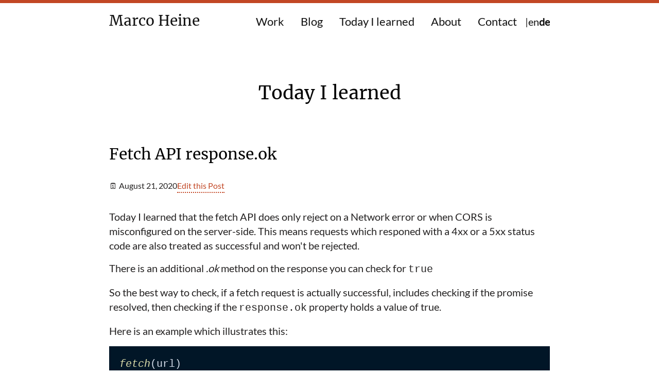

--- FILE ---
content_type: text/html; charset=utf-8
request_url: https://marcoheine.com/de/today-i-learned/fetch-response-ok
body_size: 15731
content:
<!DOCTYPE html><html lang="de"><head><meta charSet="utf-8"/><title>Today I learned - Fetch API response.ok</title><meta name="description" content="Hi! My name is Marco and I&#x27;m a Freelance Web Developer from Stuttgart, Germany. I like to build responsive, accessible and fast websites."/><meta name="viewport" content="width=device-width, initial-scale=1"/><meta name="og:type" content="website"/><meta name="og:title" content="Today I learned - Fetch API response.ok"/><meta name="og:description" content="Hi! My name is Marco and I&#x27;m a Freelance Web Developer from Stuttgart, Germany. I like to build responsive, accessible and fast websites."/><meta name="og:site_name" content="Marco Heine - Freelance Web Developer"/><meta name="og:url" content="https://marcoheine.com/de/today-i-learned/fetch-response-ok"/><meta name="og:image" content="https://marcoheine.com/_next/static/media/marco-heine.a72aa828.webp"/><meta name="og:imageAlt" content="a picture of Marco Heine"/><meta name="twitter:card" content="summary"/><meta name="twitter:image" content="https://marcoheine.com/_next/static/media/marco-heine.a72aa828.webp"/><meta name="twitter:image:alt" content="a picture of Marco Heine"/><meta name="twitter:creator" content="Marco Heine"/><meta name="twitter:title" content="Today I learned - Fetch API response.ok"/><meta name="twitter:description" content="Hi! My name is Marco and I&#x27;m a Freelance Web Developer from Stuttgart, Germany. I like to build responsive, accessible and fast websites."/><link rel="canonical" href="https://marcoheine.com/de/today-i-learned/fetch-response-ok"/><link rel="icon" href="/favicon-32x32.png"/><link rel="alternate" type="application/rss+xml" title="Marco Heine - Freelance Web Developer RSS Feed" href="/rss.xml"/><meta name="next-head-count" content="20"/><link rel="preload" href="/_next/static/css/5c5c53dd02050f77.css" as="style"/><link rel="stylesheet" href="/_next/static/css/5c5c53dd02050f77.css" data-n-g=""/><noscript data-n-css=""></noscript><script defer="" nomodule="" src="/_next/static/chunks/polyfills-c67a75d1b6f99dc8.js"></script><script src="/_next/static/chunks/webpack-ee7e63bc15b31913.js" defer=""></script><script src="/_next/static/chunks/framework-2c79e2a64abdb08b.js" defer=""></script><script src="/_next/static/chunks/main-9ef62142dc4c9dc1.js" defer=""></script><script src="/_next/static/chunks/pages/_app-7492098c47fad16a.js" defer=""></script><script src="/_next/static/chunks/917-ce7175271b01b8b2.js" defer=""></script><script src="/_next/static/chunks/pages/today-i-learned/%5Bslug%5D-8f4f3a22fa1b097d.js" defer=""></script><script src="/_next/static/Ayxtk5KO3lAk4yMBXdih9/_buildManifest.js" defer=""></script><script src="/_next/static/Ayxtk5KO3lAk4yMBXdih9/_ssgManifest.js" defer=""></script></head><body><div id="__next"><div class="flex min-h-screen flex-col"><hr class="sticky top-0 z-[2] mb-0 border-t-[6px] border-t-primaryColorTwo"/><header class="transition-all duration-200 ease-in-out hover:shadow-header"><div class="mx-auto flex max-w-4xl flex-col items-start justify-between px-5 lg:flex-row lg:items-center"><span class="font-merriweather my-5 inline-block text-[28px]"><a class="text-primaryColorOne no-underline hover:border-b-0" href="/de">Marco Heine<span class="animate-blink">_</span></a></span><button class="absolute right-[5%] top-[26px] h-10 w-[35px] rotate-0 cursor-pointer border-0 bg-white outline-0 transition-all ease-in-out sm:top-[32px] lg:hidden" aria-label="toggle menu"><span class="absolute left-0 h-[3px] w-full rotate-0 bg-primaryColorTwo opacity-100 outline-0 transition-all ease-in-out origin-[left_center] top-0 false"></span><span class="absolute left-0 h-[3px] w-full rotate-0 bg-primaryColorTwo opacity-100 outline-0 transition-all ease-in-out origin-[left_center] top-[10px] false"></span><span class="absolute left-0 h-[3px] w-full rotate-0 bg-primaryColorTwo opacity-100 outline-0 transition-all ease-in-out origin-[left_center] top-[20px] false"></span></button><nav class="max-h-0 self-center overflow-hidden text-center transition-all ease-out opacity-0 lg:max-h-full lg:opacity-100"><ul class="ml-0 flex list-none flex-col items-center pb-10 lg:mb-0 lg:flex-row lg:pb-0"><li class="uppercase text-[22px] lg:normal-case lg:mb-0 false"><a class="text-primaryColorOne block py-2 px-4 hover:bg-primaryColorTwo hover:text-white" href="/de/work">Work</a></li><li class="uppercase text-[22px] lg:normal-case lg:mb-0 false"><a class="text-primaryColorOne block py-2 px-4 hover:bg-primaryColorTwo hover:text-white" href="/de/blog">Blog</a></li><li class="uppercase text-[22px] lg:normal-case lg:mb-0 false"><a class="text-primaryColorOne block py-2 px-4 hover:bg-primaryColorTwo hover:text-white" href="/de/today-i-learned">Today I learned</a></li><li class="uppercase text-[22px] lg:normal-case lg:mb-0 false"><a class="text-primaryColorOne block py-2 px-4 hover:bg-primaryColorTwo hover:text-white" href="/de/about">About</a></li><li class="uppercase text-[22px] lg:normal-case lg:mb-0 false"><a class="text-primaryColorOne block py-2 px-4 hover:bg-primaryColorTwo hover:text-white" href="/de/contact">Contact</a></li><li><ul class="m-0 flex list-none gap-4"><li class="m-0 hidden lg:block">|</li><li class="font-normal lang-link m-0"><a href="/today-i-learned/fetch-response-ok">en</a></li><li class="font-bold lang-link m-0"><a href="/de/today-i-learned/fetch-response-ok">de</a></li></ul></li></ul></nav></div></header><main class="mx-auto w-full grow px-5 pt-16 pb-40 max-w-4xl"><h1 class="mt-5 mb-0 text-center">Today I learned</h1><section class="mx-auto mt-20 mb-0"><h2>Fetch API response.ok</h2><section class="mb-8 flex flex-col gap-4 pt-4 text-base sm:flex-row sm:gap-16"><time dateTime="August 21, 2020" class="mb-0">🗓 <!-- -->August 21, 2020</time><a rel="noopener noreferrer" class="outgoing-link-trigger border-b-2 border-dotted border-b-primaryColorTwo hover:border-solid " href="https://github.com/marcoheine-com/marcoheine.com/edit/main/today-i-learned/fetch-response-ok.mdx">Edit this Post</a></section><p>Today I learned that the fetch API does only reject on a Network error or when
CORS is misconfigured on the server-side. This means requests which responed
with a 4xx or a 5xx status code are also treated as successful and won&#x27;t be
rejected.</p>
<p>There is an additional <em>.ok</em> method on the response you can check for <code>true</code></p>
<p>So the best way to check, if a fetch request is actually successful, includes
checking if the promise resolved, then checking if the <code>response.ok</code> property
holds a value of true.</p>
<p>Here is an example which illustrates this:</p>
<pre class="mb-12"><code class="hljs language-javascript"><span class="hljs-title function_">fetch</span>(url)
  .<span class="hljs-title function_">then</span>(<span class="hljs-function">(<span class="hljs-params">response</span>) =&gt;</span> {
    <span class="hljs-keyword">if</span> (!response.<span class="hljs-property">ok</span>) {
      <span class="hljs-keyword">throw</span> <span class="hljs-keyword">new</span> <span class="hljs-title class_">Error</span>(<span class="hljs-string">&#x27;Network response was not ok&#x27;</span>)
    }
    <span class="hljs-keyword">return</span> response.<span class="hljs-title function_">json</span>()
  })
  .<span class="hljs-title function_">then</span>(<span class="hljs-function">(<span class="hljs-params">responseJSON</span>) =&gt;</span> {
    <span class="hljs-comment">// do something with the response</span>
  })
  .<span class="hljs-title function_">catch</span>(<span class="hljs-function">(<span class="hljs-params">error</span>) =&gt;</span> {
    <span class="hljs-variable language_">console</span>.<span class="hljs-title function_">error</span>(<span class="hljs-string">&#x27;There has been a problem with your fetch operation:&#x27;</span>, error)
  })
</code></pre>
<p>To learn more about this and the Fetch API in general, check out the
<a rel="noopener noreferrer" class="outgoing-link-trigger border-b-2 border-dotted border-b-primaryColorTwo hover:border-solid " href="https://developer.mozilla.org/en-US/docs/Web/API/Fetch_API/Using_Fetch#Response_objects">MDN docs</a>
article about using fetch.</p><hr class="mt-12 mb-6"/><p>I hope you enjoyed this post and learned something new. If you have any questions, feel free to reach out to me via<!-- --> <a rel="noopener noreferrer" class="outgoing-link-trigger border-b-2 border-dotted border-b-primaryColorTwo hover:border-solid " href="mailto:hello@marcoheine.com">Email</a>.</p><p>If you want to support me, you can buy me a coffee. I would be very happy about it!</p><a href="https://www.buymeacoffee.com/marcoheine" rel="noopener noreferrer" target="_blank" class="mb-4 inline-block self-start rounded-md bg-[#79d6b5] p-2 font-bold text-black transition-all hover:text-white"><span role="img" aria-label="coffee emoji">☕️</span> <!-- -->Buy me a coffee<!-- --> <span role="img" aria-label="coffee emoji">☕️</span> </a><p>I wish you a wonderful day! Marco</p></section></main><footer class="bg-primaryColorTwo py-8 text-center text-[14px] text-white"><a href="#" class="mb-8 text-white hover:border-b-2 hover:border-dotted hover:border-b-white hover:text-white">↑ <!-- -->Zum Anfang der Seite<!-- --> ↑</a><nav><ul class="mt-8 flex list-none justify-center gap-4"><li class="inline border-b-0 pr-5"><a href="mailto:hello@marcoheine.com"><svg class="transition-all hover:translate-y-[-2px]" xmlns="http://www.w3.org/2000/svg" width="32" height="32" viewBox="0 0 512 512"><title>hello@marcoheine.com</title><path fill="#fff" d="M420.02455 354.77865l-99.60115-98.53796 99.59726-98.53797v197.07593zm-311.06513 18.71317l99.78039-98.44549 4.26255 4.03225c23.56094 22.20628 61.0005 22.20628 83.55619 0l4.29373-4.21326 100.24015 98.6265H108.95942zm-17.89961-215.7891l99.44921 98.53797-99.62844 98.53796.17923-197.07593zm309.84949-18.80563L278.3862 259.91094c-12.44868 12.39715-34.73163 12.12371-47.54657-.48141L109.14255 138.89709H400.9093zM64 112v288h384V112H64z"></path></svg></a></li><li class="inline border-b-0 pr-5"><a href="https://github.com/marcoheine-com" target="_blank" rel="noopener noreferrer"><svg class="transition-all hover:translate-y-[-2px]" xmlns="http://www.w3.org/2000/svg" width="32" height="32" viewBox="0 0 1024 1024"><title>Marco Heine on GitHub</title><path fill="#fff" d="M512,0C229.25,0,0,229.25,0,512c0,226.25,146.688,418.125,350.156,485.812c25.594,4.688,34.938-11.125,34.938-24.625 c0-12.188-0.47-52.562-0.72-95.312C242,908.812,211.906,817.5,211.906,817.5c-23.312-59.125-56.844-74.875-56.844-74.875 c-46.531-31.75,3.529-31.125,3.529-31.125c51.406,3.562,78.471,52.75,78.471,52.75c45.688,78.25,119.875,55.625,149,42.5 c4.654-33,17.904-55.625,32.5-68.375C304.906,725.438,185.344,681.5,185.344,485.312c0-55.938,19.969-101.562,52.655-137.406 c-5.219-13-22.844-65.094,5.063-135.562c0,0,42.938-13.75,140.812,52.5c40.813-11.406,84.595-17.031,128.126-17.219 c43.5,0.188,87.312,5.875,128.188,17.28c97.688-66.312,140.688-52.5,140.688-52.5c28,70.531,10.375,122.563,5.125,135.5 c32.813,35.845,52.625,81.47,52.625,137.406c0,196.688-119.75,240-233.812,252.688c18.438,15.875,34.75,47,34.75,94.75 c0,68.438-0.688,123.625-0.688,140.5c0,13.625,9.313,29.562,35.25,24.562C877.438,930,1024,738.125,1024,512 C1024,229.25,794.75,0,512,0z"></path></svg></a></li><li class="inline border-b-0 pr-5"><a href="https://www.linkedin.com/in/marcoheine/" rel="noopener noreferrer" target="_blank" title="Link to linkedin profile of Marco Heine"><svg class="transition-all hover:translate-y-[-2px]" xmlns="http://www.w3.org/2000/svg" width="32" height="32" viewBox="0 0 24 24"><path fill="#fff" d="M19 0h-14c-2.761 0-5 2.239-5 5v14c0 2.761 2.239 5 5 5h14c2.762 0 5-2.239 5-5v-14c0-2.761-2.238-5-5-5zm-11 19h-3v-11h3v11zm-1.5-12.268c-.966 0-1.75-.79-1.75-1.764s.784-1.764 1.75-1.764 1.75.79 1.75 1.764-.783 1.764-1.75 1.764zm13.5 12.268h-3v-5.604c0-3.368-4-3.113-4 0v5.604h-3v-11h3v1.765c1.396-2.586 7-2.777 7 2.476v6.759z"></path></svg></a></li><li class="inline border-b-0 pr-5 pr-0"><a rel="noopener noreferrer" target="_blank" title="Link to RSS Blog Feed of Marco Heine" href="/de/rss.xml"><svg class="transition-all hover:translate-y-[-2px]" version="1.1" xmlns="http://www.w3.org/2000/svg" viewBox="0 0 455.731 455.731" width="32" height="32"><g><rect x="0" y="0" fill="#C24725" width="455.731" height="455.731"></rect><g><path fill="#FFFFFF" d="M296.208,159.16C234.445,97.397,152.266,63.382,64.81,63.382v64.348 c70.268,0,136.288,27.321,185.898,76.931c49.609,49.61,76.931,115.63,76.931,185.898h64.348 C391.986,303.103,357.971,220.923,296.208,159.16z"></path><path fill="#FFFFFF" d="M64.143,172.273v64.348c84.881,0,153.938,69.056,153.938,153.939h64.348 C282.429,270.196,184.507,172.273,64.143,172.273z"></path><circle fill="#FFFFFF" cx="109.833" cy="346.26" r="46.088"></circle></g></g><g></g><g></g><g></g><g></g><g></g><g></g><g></g><g></g><g></g><g></g><g></g><g></g><g></g><g></g><g></g></svg></a></li></ul></nav><p>Diese Seite ist gehosted auf und wird deployed mit <a class="py-0 px-[1px] text-white hover:border-b-4 hover:text-white hover:border-b-white hover:border-dotted outgoing-link-trigger" href="https://vercel.com/" target="_blank" rel="noopener noreferrer"> <!-- -->Vercel. <span> ↗</span></a></p><p>Der Source Code ist verfügbar auf <a class="py-0 px-[1px] text-white hover:border-b-4 hover:text-white hover:border-b-white hover:border-dotted outgoing-link-trigger" href="https://github.com/marcoheine-com/marcoheine.com" target="_blank" rel="noopener noreferrer">GitHub <span> ↗</span></a>.</p><p>© <!-- -->2025<!-- --> Marco Heine. Made in Germany with<svg class="ml-1 w-[18px] animate-move fill-white p-[3px]" viewBox="0 0 32 29.6"><path d="M23.6,0c-3.4,0-6.3,2.7-7.6,5.6C14.7,2.7,11.8,0,8.4,0C3.8,0,0,3.8,0,8.4c0,9.4,9.5,11.9,16,21.2 c6.1-9.3,16-12.1,16-21.2C32,3.8,28.2,0,23.6,0z"></path></svg></p><p><a class="py-0 px-[1px] text-white hover:border-b-4 hover:text-white hover:border-b-white hover:border-dotted" href="/de/legal-notice">Legal notice</a></p></footer></div></div><script id="__NEXT_DATA__" type="application/json">{"props":{"pageProps":{"_nextI18Next":{"initialI18nStore":{"de":{"common":{"home":{"intro":"Ich bin Marco - Freelance Web Developer aus Stuttgart.","welcome":"Hi und willkommen!","welcome-one":"Ich verhelfe Menschen zu ","welcome-two":"schnellen, barrierefreien und schönen Websites.","welcome-three":" Hast Du ein interessantes Projekt oder eine Idee und brauchst Unterstützung?","welcome-four":"Auf meiner \u003c0\u003eWork\u003c/0\u003e Seite beschreibe ich meine Leistungen und wie ich arbeite.","work":"Mehr erfahren","cooperation":"In Kooperation mit:","client":"Kunde","blog-posts":"Neueste Blog Posts","til-posts":"Neueste Today-I-learned Posts","all-blog-posts":"Alle Blog Posts","all-projects":"Mehr Projekte"},"footer":{"top":"Zum Anfang der Seite","hosting":"Diese Seite ist gehosted auf und wird deployed mit ","code":"Der Source Code ist verfügbar auf "},"work":{"headline-one":"Was Ich mache","what-i-do":{"one":"Ich bin ein Front-end Developer, der leidenschaftlich gerne Websites entwickelt.","two-a":"Ich habe mehr als ","two-b":" Erfahrung, in denen ich bereits an zahlreichen Projekten, in Web-Agenturen, in der Produktentwicklung und in Softwareentwicklungs-Unternehmen gerarbeitet habe.","three":"Mit einem guten Auge für \u003cstrong\u003eUX-Design\u003c/strong\u003e verstehe ich Probleme von Nutzer:Innen und weiß, wie ich diese lösen kann. Meine oberste Priorität ist immer, eine sehr gute und klare Kommunikation zu ermöglichen.","four":"Ich habe immer noch große Freude an der Web-Entwicklung und den relevanten Technologien. Jeden Tag etwas Neues zu lernen, ist das, was es für mich so besonders macht.","five":"Ich strebe nach \u003cstrong\u003ehigh quality code\u003c/strong\u003e und digitalen Produkten, die man gerne nutzt. Mein Fokus liegt auf \u003cstrong\u003ebarrierefreien\u003c/strong\u003e und \u003cstrong\u003eschnellen\u003c/strong\u003e Websites."},"call-to-action":"Anfrage starten","headline-two":"Leistungen","subline-one":"Web Entwicklung","text-one":"Ich bin in der Lage, folgende Arten von Websites zu entwickeln:","service-one":"One-Pager und Landing Pages","service-two":"Blogs","service-three":"Websites mit vielen Unterseiten und Integration in ein headless CMS (Prismic)","service-four":"Mehrsprachige Websites","service-five":"E-Commerce Websites und Online Shops (z.B. mit Shopify)","service-six":"Komplexere, full-stack Web Applications mit Datenbankanbindung","text-two":"Ich helfe außerdem sehr gerne dabei, bereits bestehende Websites in den Bereichen User Experience, Geschwindigkeit, Responsiveness und Barrierefreiheit zu optimieren und zu verbessern.","tech-stack":"Technologien","tech-stack-text-one":"Aktuell arbeite ich am liebsten mit dem sogenannten ","tech-stack-text-two":"Dabei bin ich Experte in den folgenden Technologien, Frameworks und Platformen:","seo-one":"Ich helfe gerne dabei, Websites so zu optimieren, dass sie von anderen besser in Suchmaschinen gefunden werden. Dabei ist der erste Schritt eine umfassende Analyse der bestehenden Website.","seo-two":"Bei einem On-Site Check zeigen sich schnell verschiedene Aspekte, die verbessert werden können. Viele davon sind technischer Natur, aber auch aus User Perspektive gibt es oft Baustellen, wie z.B. eine schlechte user-experience oder Einschränken der Barrierefreiheit.","seo-three":"In einem weiteren Schritt schaue ich mir dann die Inhalte der Website an, analysiere die Zielgruppe, suche nach den besten Keywords und helfe dabei die Inhalte so zu verbessern, dass andere das finden was sie suchen und die Website so auch in Suchmaschinen besser geranked wird.","subline-two":"Web Design","web-design-one":"Mit einem guten Auge für \u003cstrong\u003eUX Design\u003c/strong\u003e bin ich in der Lage, klickbare Prototypen oder ein komplettes Design einer neuen Website zu erstellen.","web-design-two":"Dies kann entweder auf der Basis eines bestehenden CI/CDs geschehen oder wir starten von Null, mit der Auswahl von Farben, Schriftarten und Design Elementen die die jeweilige Marke oder Unternehmen perfekt beschreiben.","subline-three":"Technical Writing","technical-writing-one":"Mir macht das \u003cstrong\u003eSchreiben\u003c/strong\u003e sehr großen Spaß. Angefangen bei Dokumentationen, über Blog Posts bis zu Newslettern. Ich kann bei der technischen Dokumenation von Produkten unterstützen oder auch Blog Posts verfassen, die neue Technologien oder Software erklären.","technical-writing-two":"Ich bin jemand, der durch das Lesen mehr lernt als bspw. durch Videoformate. Daher weiß ich genau, wie man Informationen \u003cstrong\u003estrukturiert\u003c/strong\u003e, so dass sie für Leser:innen am besten aufzunehmen sind.","technical-writing-cta":"Mehr erfahren","headline-three":"Was andere über mich sagen","call-to-action-2":"Interesse geweckt?"},"blog":{"headline-two":"Andere blog posts:"},"about":{"headline":"About","text-one":"Ich bin Marco und ich bin \u003cstrong\u003eWeb Entwickler.\u003c/strong\u003e","text-two":"Ich bin sehr gut darin, \u003cstrong\u003eschnelle\u003c/strong\u003e und \u003cstrong\u003ebarrierfreie\u003c/strong\u003e Websites und Web-Apps für jedes Gerät und jeden Browser zu entwickeln.","text-three":"Ich habe meine Begeisterung für das Web und seine Technologien bereits mit 14 gefunden, als ich meine erste eigene Website entwickelt habe. Ich habe mir dabei HTML und CSS selbst beigebracht und gemerkt, wieviel Spaß es macht etwas Digitales zu erschaffen.","text-four":"Während ich im Rahmen meines Studiums mehr über die Grundlagen der Informatik gelernt habe, wurde meine Begeisterung erneut geweckt und ich habe alles über HTML, CSS, JavaScript und die Front-end Entwicklung aufgesaugt.","subline-one":"Alles andere, wichtige","text-five":"In meiner Freizeit mache ich gerne Sport, wie z.B. Bodyweightfitness und Yoga.","text-six":"Ich lese sehr gerne, meistens zwei Bücher gleichzeitig. Was ich gerade lese oder als nächstes lesen möchte, findet sich auf meinem","text-seven":" goodreads Profil","text-eight":"Videospiele begeistern mich genauso sehr. Dabei bin ich die meiste Zeit auf der Nintendo Switch unterwegs.","text-nine":"Schreiben ist ein weiteres Hobby von mir. Angefangen bei blog posts, über Kurzgeschichten bis zu Gedichten oder einfachen Notizen des Alltags. Ich bin nicht wirklich gut darin, aber es macht mir großen Spaß. Auf meinem blog gibt es die neuesten Ergebnisse davon:","subline-two":"Ausbildung","subline-three":"Meine Werte und Prinzipien","value-one":"Ehrlichkeit - ist für mich die Basis jeder guten Beziehung.","value-two":"Humor - ich lache gerne und viel. Es ist ein großer Teil von mir und meiner Arbeit.","value-three":"Lernen - neue Dinge zu lernen ist eines der wertvollsten Dinge für mich im Leben und etwas das mich immerzu motiviert.","value-four":"Nachhaltigkeit - ich versuche ein nachhaltiges Leben zu leben und das auch auf meine Arbeit zu übertragen. Im bevorzuge es immer nachhaltige Lösungen zu entwicklen, anstelle von schnellen und unsauberen Lösungen.","value-five":"Empathie - ich bin ein sehr empathischer Mensch und bin gut darin andere Menschen zu verstehen. Das versuche ich stets in meine Arbeit miteinzubringen.","value-six":"Geduld - in einer Welt in der sich immer alles schneller dreht, Deadlines Deadlines haben, tut es gut, oft einen Schritt zurückzutreten, sich Zeit zu nehmen und Geduld zu haben.","value-seven":"Selbstbestimmung - ich weiß am Besten, was ich brauche, um meine beste Arbeit zu erledigen. Viel Freiheit und Flexibilität sind ein großer Teil davon."},"contact":{"headline":"Contact","subline":"Let's connect!","text-one":"Wenn Du Interesse daran hast, mit mir zu arbeiten, freue ich mich über eine kurze Mail dazu. Mehr Informationen, wie ich arbeite oder wie ich dir helfen kann, findest Du auf meiner work Seite:","text-two":"Wenn Du Fragen oder Anregungen zu einem meiner blog posts oder today-I-learned posts hast, freue ich mich über eine kurze Mail dazu.","text-three":"Per Mail unter ","text-four":"Vieles meiner Arbeit ist öffentlich auf Github verfügbar: "},"testimonials":{"one":{"text":{"a":"In dem Jahr, in dem ich mit Marco gearbeitet habe, ist er mir nicht nur sehr ans Herz gewachsen, sondern ich habe auch seine Motivation schätzen und bewundern gelernt. Sein Antrieb ist der Wunsch, sowohl die Teams, mit denen er zusammenarbeitet, als auch die Produkte, an denen er arbeitet, zu verbessern. Er ist bestrebt, die bestmögliche Lösung für ein bestimmtes Problem zu finden, weiß aber auch, wann er pragmatisch sein und weitermachen muss. Er bleibt nicht bei Problemen hängen, und er scheut sich nicht, andere um Hilfe zu bitten.","b":"Marco ist zugänglich, sachkundig und pragmatisch. Er arbeitet ständig an seinen eigenen Fähigkeiten und ist bestrebt, immer größere Herausforderungen zu lösen.","c":"Ich hoffe, bald wieder mit Marco arbeiten zu können. Wenn Sie Unterstützung bei Ihrem Projekt suchen, ist Marco eine ausgezeichnete Wahl."}},"two":{"text":{"a":"Die Zusammenarbeit mit Marco ist ein großes Vergnügen. Neben der Entwicklung auf sehr hohem Niveau trägt er auch viel zur Planungsphase jedes Projekts bei."}},"three":{"text":{"a":"Ich habe sehr gerne mit Marco zusammengearbeitet, weil er zuhört und mit seinen fundierten Kenntnissen in Webtechnologien und seinem Verständnis für User Experience ein großartiger Partner für das Entwickeln von nachhaltiger, NutzerInnen-freundlicher Software ist. Dass er gerne lernt und das Gelernte auch teilt, finde ich sehr inspirierend. Ich lese auch heute noch sehr gerne seine Blogposts."}},"four":{"text":{"a":"Marco ist Experte im Bereich Front- und Backend Development (Jamstack, Next.js, Headless CMS, Tailwind CSS etc.). Er ist ein fester Bestandteil unseres Freelance Netzwerks. Wir haben mit Marco bereits einige digitale Projekte realisiert."}},"christoph":{"text":{"a":"Marco ist ein großartiger Entwickler und ein großartiger Typ. In einer Phase großer Unsicherheit kam er an Bord, übernahm Verantwortung und sorgte für einen reibungslosen Übergang. Das hätte nicht besser laufen können. Wir werden ihn auf jeden Fall in unserem Netzwerk behalten, und Sie sollten es auch tun."}},"readMore":"Mehr lesen","readLess":"Weniger"},"meta":{"index-description":"Hi! Ich bin Marco, Freelance Web Developer aus Stuttgart. Ich helfe Menschen dabei, schnelle, barrierefreie und moderne Websites zu bekommen.","about-description":"Hi! Ich bin Marco, Freelance Web Developer aus Stuttgart. Ich helfe Menschen dabei, schnelle, barrierefreie und moderne Websites zu bekommen.","work-description":"Ich arbeite als Freelance Web Developer und kann dir dabei helfen, eine schnelle, barrierefreie und moderne Website zu bekommen.","blog-description":"Auf meinem Blog schreibe ich gerne über alles, was ich lerne und aufschnappe in meiner täglichen Arbeit als Web Developer.","til-description":"Meine Today-I-learned Seite ist eine große Sammlung von interessanten Artikeln, Code-Snippets und sonstigen Dingen, die ich kürzlich gelernt habe.","contact-description":"Wenn Du Interesse daran hast, mit mir zu arbeiten, freue ich mich über eine kurze Mail dazu."},"web-projects":{"headline":"Web Projekte","text":"Ich konnte bereits vielen verschiedenen Menschen mit der Umsetzung einer modernen Website dabei helfen, ihre Ziele zu erreichen und ihre Kund:innen happy zu machen.","text-two":"Hier ist eine kleine Auswahl vergangener Projekte:","dhlbrandhub":{"description":"In Zusammenarbeit mit der Agentur Strichpunkt Design habe ich an der Weiterentwicklung des DHL Brandhubs gearbeitet. Der DHL Brandhub ist eine Plattform, auf der DHL Mitarbeiter:innen und Partner:innen alle Informationen und Assets finden, die sie für ihre tägliche Arbeit benötigen."},"stuttgarterkickers":{"description":"Für die neue Stuttgarter Kickers Website war ich mitverantwortlich für die Entwicklung und Umsetzung."},"abaufdiewiese":{"description":"Abaufdiewiese ist das Herzensprojekt von Katharina Jäger, die Picknicks auf den Obstwiesen rund um Lenningen anbietet. Mit ihrer neuen Website hat sie die Möglichkeit, ihre Angebote und Events zu präsentieren und direkt buchbar zu machen."},"dieda":{"description":"Dieda ist ein Experte für die Herstellung von Geländern und Handläufen. Ich habe für sie die neue Website entwickelt, die sich auf Leistung konzentriert, um ihren Kunden zu helfen, das richtige Produkt zu finden. \u003c0\u003eDer Geländerplaner\u003c/0\u003e und der \u003c1\u003eProduct Finder\u003c/1\u003e sind zwei wichtige Schlüsselelemente dafür."},"aerosolalliance":{"description":"Die Aerosol Alliance ist eine gemeinnützige Organisation, deren Hauptziel es ist, die negativen Auswirkungen von Sprühfarben und -dosen zu verringern. Durch die neue Website können sie mehr Menschen erreichen und ihnen die benötigten Informationen zur Verfügung stellen."}},"legal":{"headline":"Impressum"},"years":"Jahre"}},"en":{"common":{"home":{"intro":"I'm Marco - a Freelance Web Developer and I make great websites.","welcome":"Hi, and welcome!","welcome-one":"I love to help people to get ","welcome-two":"fast, accessible and great looking websites.","welcome-three":" Have an interesting project or idea?","welcome-four":"Have a look at my \u003c0\u003eskills\u003c/0\u003e and how I work and let’s see how I can help you!","work":"Work with me","cooperation":"In cooperation with:","client":"Client:","blog-posts":"Latest blog posts","til-posts":"Latest TIL posts","all-blog-posts":"All blog posts","all-projects":"More projects"},"footer":{"top":"Go back to top of the page?","hosting":"This site is hosted on and deployed with ","code":"The source code is hosted on "},"work":{"headline-one":"What I do","what-i-do":{"one":"I’m a Front-end Developer who \u003cstrong\u003eloves\u003c/strong\u003e to make websites!","two-a":" I have more than ","two-b":" of experience and worked on numerous projects, at web agencies, in product development, and at software development companies.","three":" With a keen eye for \u003cstrong\u003eUX Design\u003c/strong\u003e, I understand user needs and problems and know how to solve them. Enabling clear and good communication is always my priority.","four":"I still love the web and its technologies, and learning something new every day is what makes it so much fun for me.","five":"I strive for \u003cstrong\u003ehigh-quality code\u003c/strong\u003e and lovable digital products. My focus is on \u003cstrong\u003eacessibility\u003c/strong\u003e, \u003cstrong\u003eResponsiveness\u003c/strong\u003e, and \u003cstrong\u003ehigh-speed\u003c/strong\u003e websites."},"call-to-action":"Work with me","headline-two":"Services","subline-one":"Web Development","text-one":"I am able to develop:","service-one":"Landing Pages","service-two":"Blogs","service-three":"Websites with multiple subpages and headless CMS integration (Prismic)","service-four":"Multilanguage Websites","service-five":"E-Commerce websites and online shops (with Shopify)","service-six":"More complex full-stack web applications with database integration","text-two":"I can help you with your existing website by implementing changes and improvements to get a better User Experience, more Speed, Responsiveness and improved Accessibility.","tech-stack":"Tech Stack","tech-stack-text-one":"Currently I’m the most comfortable when working with the so called ","tech-stack-text-two":"I’m an expert in the following technologies, frameworks and platforms:","seo-one":"I can help you optimize your website to make it easier for people to find you in search engines. The first step to achieve this, is an extensive analysis of your website.","seo-two":"This often shows several aspects that can be improved. Mostly from a technical perspective, but also from a user perspective, like bad UX and accessibility issues.","seo-three":"Another step is the analysis and optimization of your content. I am experienced in researching your target group, finding the best keywords and improving your content in a way your users will benefit and therefore your content gets better ranked in search engines.","subline-two":"Web Design","web-design-one":"With a keen eye for \u003cstrong\u003eUX Design\u003c/strong\u003e I am able to create clickable prototypes or a full design for your website.","web-design-two":"  Either based on your existing Corporate Design and Identity or starting from scratch by choosing fonts, colors and design elements matching your business and brand.","subline-three":"Technical Writing","technical-writing-one":"I love to \u003cstrong\u003ewrite\u003c/strong\u003e. From documenation, to blog posts to newsletters. Do you need to update the technical documenation of your product? Are you looking for a blog post, exploring your new technology?","technical-writing-two":" I am someone who learns better by reading so I know exactly how to \u003cstrong\u003estructure\u003c/strong\u003e the information and write about your tool to teach your users the most.","technical-writing-cta":"Learn more","headline-three":"What others are saying about me","call-to-action-2":"Like what you see?"},"blog":{"headline-two":"Other blog posts:"},"about":{"headline":"About","text-one":"My name is Marco and I'm a \u003cstrong\u003eWeb Developer.\u003c/strong\u003e","text-two":"I like to build \u003cstrong\u003eresponsive\u003c/strong\u003e, \u003cstrong\u003eaccessible\u003c/strong\u003e, \u003cstrong\u003efast\u003c/strong\u003e websites and web experiences for every device and every browser.","text-three":"I found my love for the web and its technologies at the age of 14 when I built my first website. I taught myself a lot about HTML and CSS and loved to be able to craft something digital.","text-four":"During my university education and getting into computer science basics, I got hooked again and learned all about HTML, CSS, JavaScript, and Front-end Development.","subline-one":"Everything else","text-five":"In my spare time, I like to do sports like bodyweight fitness and yoga.","text-six":"I try to read a lot, mostly one fictional and one non-fictional book at the same time. Check out my","text-seven":" Goodreads profile","text-eight":"Playing video games is something I like to do as well; most of the time, it's on my Nintendo Switch.","text-nine":" I also love to write. From blog posts to short stories, sometimes even poems, or just simple notes. I'm not really good at it, but I enjoy it a lot. Head over to my Blog to see the latest posts:","subline-two":"Former Education","subline-three":"My values and principles","value-one":"Honesty - It's the basis of every good relationship.","value-two":"Humor - I joke a lot and like to have fun; this is part of who I am and also how I work.","value-three":"Learn - learning new things is some of the most precious things in life to me and what motivates me to keep going.","value-four":"Sustainability - I try to live a sustainable life, and I also apply this to my work. Developing solutions with sustainability in mind is always my preferred way, compared to quick and dirty solutions.","value-five":"Empathy - I'm a very empathic person. I'm good at understanding other people and bringing that into my work.","value-six":"Patience - In a world where everything runs faster every day, where deadlines have deadlines, it's good to take a step back, give it some more time and show patience.","value-seven":"Self-determination - I know what I need to do my best work. Part of that is a lot of freedom and flexibility."},"contact":{"headline":"Contact","subline":"Thanks for your interest in getting in touch!","text-one":"If you're interested in \u003cstrong\u003eworking with me\u003c/strong\u003e, head over to my work page. There you will find all the information about how I work and how I can help you: ","text-two":" If you have a question about one of my blog posts or one of my today-I-learned posts feel free to send me an email.","text-three":"You can reach out to me via email at ","text-four":" A few samples of my work as well as the source code of this website are available on "},"testimonials":{"one":{"text":{"a":"During the year I worked with Marco, I have not only grown very fond of him, but I have also come to appreciate and admire his motivation. He is driven by the desire to improve both the teams he works with and the products he works on. He strives to find the best possible solution to a given problem while also knowing when to be pragmatic and move on. He does not get stuck on issues, and he isn't she about asking others for help.","b":"Marco is approachable, knowledgeable, and pragmatic. He is constantly working on his own skill set, eager to solve more and greater challenges.","c":"I hope to be able to work with Marco again. If you're looking for support with your project, Marco is an excellent choice"}},"two":{"text":{"a":"Working with Marco is a pleasure. Besides developing on a very high level he also contributes a lot to the planning phase of every project."}},"three":{"text":{"a":"I really enjoyed working with Marco because he listens and his profound knowledge in web technologies and his understanding of User Experience make him a great partner for developing sustainable, user friendly software. I find it very inspiring that he likes to learn and share his knowledge. To this day I enjoy reading his blog posts."}},"four":{"text":{"a":"Marco is an expert in front- and backend development (Jamstack, Next.js, Headless CMS, Tailwind CSS etc.). He is an integral part of our freelance network. We have already realized some digital projects with Marco."}},"christoph":{"text":{"a":"Marco is a great developer and a great guy. In a phase of big uncertainty he came onboard, took responsibility and smoothed out a complicated transition. That couldn’t have worked out better. We’ll definitely keep him in our network, and so should you."}},"readMore":"Read more","readLess":"Read less"},"meta":{"index-description":"Hi! My name is Marco and I'm a Freelance Web Developer from Stuttgart, Germany. I like to build responsive, accessible and fast websites.","about-description":"Hi! My name is Marco and I'm a Freelance Web Developer from Stuttgart, Germany. I like to build responsive, accessible and fast websites.","work-description":"I work as a freelance web developer and can help you to get a fast, accessible and modern website or web application.","blog-description":"I love to learn and write about it. On this page you can find all the blog posts I've written about web development and my life as a developer","til-description":"This Today-I-learned page is a huge collection of small code snippets, links or other interesting things I learned about web development.","contact-description":"If you're interested in working with me, feel free to reach out via mail or on twitter."},"web-projects":{"headline":"Web projects","text":"I had the chance to help a lot of different clients to achieve their goals and make their customers happy by providing them with a modern website and supporting them with my web development skills.","text-two":"Below you can find a selection of some recent projects I've worked on.","dhlbrandhub":{"description":"I helped the team at Strichpunkt Design to further develop the DHL Brandhub. The DHL Brandhub is a platform for DHL employees and partners to get all the information and assets they need to create DHL branded content."},"stuttgarterkickers":{"description":"The Stuttgarter Kickers are a football club from Stuttgart, Germany. I helped them to improve their website and make it more accessible and user-friendly."},"abaufdiewiese":{"description":"Abaufdiewiese is a small business which sells picnics on local meadows. With their new website, they're able to reach more customers and provide them with a great experience."},"dieda":{"description":"Dieda is an expert in manufacturing railings and handrails. I developed the brand new website for them, which focuses on performance to help their customers find the right product. \u003c0\u003eThe railing planer\u003c/0\u003e and the \u003c1\u003eProduct Finder\u003c/1\u003e are two main key elements for that."},"aerosolalliance":{"description":"The Aerosol Alliance is a non-profit with the main goal: to reduce the negative impact of spray paint and cans. By developing a new website for them, they're able to reach more people and provide them with the information they need."}},"legal":{"headline":"Legal Notice"},"years":"years"}}},"initialLocale":"de","ns":["common"],"userConfig":{"i18n":{"defaultLocale":"en","locales":["en","de"],"localeDetection":false},"react":{"useSuspense":false},"default":{"i18n":{"defaultLocale":"en","locales":["en","de"],"localeDetection":false},"react":{"useSuspense":false}}}},"tilPost":{"slug":"fetch-response-ok","frontmatter":{"title":"Fetch API response.ok","date":"August 21, 2020","path":"/fetch-response-ok","tags":["javascript"],"number":29},"content":"\nToday I learned that the fetch API does only reject on a Network error or when\nCORS is misconfigured on the server-side. This means requests which responed\nwith a 4xx or a 5xx status code are also treated as successful and won't be\nrejected.\n\nThere is an additional _.ok_ method on the response you can check for `true`\n\nSo the best way to check, if a fetch request is actually successful, includes\nchecking if the promise resolved, then checking if the `response.ok` property\nholds a value of true.\n\nHere is an example which illustrates this:\n\n```javascript\nfetch(url)\n  .then((response) =\u003e {\n    if (!response.ok) {\n      throw new Error('Network response was not ok')\n    }\n    return response.json()\n  })\n  .then((responseJSON) =\u003e {\n    // do something with the response\n  })\n  .catch((error) =\u003e {\n    console.error('There has been a problem with your fetch operation:', error)\n  })\n```\n\nTo learn more about this and the Fetch API in general, check out the\n[MDN docs](https://developer.mozilla.org/en-US/docs/Web/API/Fetch_API/Using_Fetch#Response_objects)\narticle about using fetch.\n"},"tilPostMDX":{"compiledSource":"/*@jsxRuntime automatic @jsxImportSource react*/\nconst {Fragment: _Fragment, jsx: _jsx, jsxs: _jsxs} = arguments[0];\nconst {useMDXComponents: _provideComponents} = arguments[0];\nfunction _createMdxContent(props) {\n  const _components = Object.assign({\n    p: \"p\",\n    em: \"em\",\n    code: \"code\",\n    pre: \"pre\",\n    span: \"span\",\n    a: \"a\"\n  }, _provideComponents(), props.components);\n  return _jsxs(_Fragment, {\n    children: [_jsx(_components.p, {\n      children: \"Today I learned that the fetch API does only reject on a Network error or when\\nCORS is misconfigured on the server-side. This means requests which responed\\nwith a 4xx or a 5xx status code are also treated as successful and won't be\\nrejected.\"\n    }), \"\\n\", _jsxs(_components.p, {\n      children: [\"There is an additional \", _jsx(_components.em, {\n        children: \".ok\"\n      }), \" method on the response you can check for \", _jsx(_components.code, {\n        children: \"true\"\n      })]\n    }), \"\\n\", _jsxs(_components.p, {\n      children: [\"So the best way to check, if a fetch request is actually successful, includes\\nchecking if the promise resolved, then checking if the \", _jsx(_components.code, {\n        children: \"response.ok\"\n      }), \" property\\nholds a value of true.\"]\n    }), \"\\n\", _jsx(_components.p, {\n      children: \"Here is an example which illustrates this:\"\n    }), \"\\n\", _jsx(_components.pre, {\n      children: _jsxs(_components.code, {\n        className: \"hljs language-javascript\",\n        children: [_jsx(_components.span, {\n          className: \"hljs-title function_\",\n          children: \"fetch\"\n        }), \"(url)\\n  .\", _jsx(_components.span, {\n          className: \"hljs-title function_\",\n          children: \"then\"\n        }), \"(\", _jsxs(_components.span, {\n          className: \"hljs-function\",\n          children: [\"(\", _jsx(_components.span, {\n            className: \"hljs-params\",\n            children: \"response\"\n          }), \") =\u003e\"]\n        }), \" {\\n    \", _jsx(_components.span, {\n          className: \"hljs-keyword\",\n          children: \"if\"\n        }), \" (!response.\", _jsx(_components.span, {\n          className: \"hljs-property\",\n          children: \"ok\"\n        }), \") {\\n      \", _jsx(_components.span, {\n          className: \"hljs-keyword\",\n          children: \"throw\"\n        }), \" \", _jsx(_components.span, {\n          className: \"hljs-keyword\",\n          children: \"new\"\n        }), \" \", _jsx(_components.span, {\n          className: \"hljs-title class_\",\n          children: \"Error\"\n        }), \"(\", _jsx(_components.span, {\n          className: \"hljs-string\",\n          children: \"'Network response was not ok'\"\n        }), \")\\n    }\\n    \", _jsx(_components.span, {\n          className: \"hljs-keyword\",\n          children: \"return\"\n        }), \" response.\", _jsx(_components.span, {\n          className: \"hljs-title function_\",\n          children: \"json\"\n        }), \"()\\n  })\\n  .\", _jsx(_components.span, {\n          className: \"hljs-title function_\",\n          children: \"then\"\n        }), \"(\", _jsxs(_components.span, {\n          className: \"hljs-function\",\n          children: [\"(\", _jsx(_components.span, {\n            className: \"hljs-params\",\n            children: \"responseJSON\"\n          }), \") =\u003e\"]\n        }), \" {\\n    \", _jsx(_components.span, {\n          className: \"hljs-comment\",\n          children: \"// do something with the response\"\n        }), \"\\n  })\\n  .\", _jsx(_components.span, {\n          className: \"hljs-title function_\",\n          children: \"catch\"\n        }), \"(\", _jsxs(_components.span, {\n          className: \"hljs-function\",\n          children: [\"(\", _jsx(_components.span, {\n            className: \"hljs-params\",\n            children: \"error\"\n          }), \") =\u003e\"]\n        }), \" {\\n    \", _jsx(_components.span, {\n          className: \"hljs-variable language_\",\n          children: \"console\"\n        }), \".\", _jsx(_components.span, {\n          className: \"hljs-title function_\",\n          children: \"error\"\n        }), \"(\", _jsx(_components.span, {\n          className: \"hljs-string\",\n          children: \"'There has been a problem with your fetch operation:'\"\n        }), \", error)\\n  })\\n\"]\n      })\n    }), \"\\n\", _jsxs(_components.p, {\n      children: [\"To learn more about this and the Fetch API in general, check out the\\n\", _jsx(_components.a, {\n        href: \"https://developer.mozilla.org/en-US/docs/Web/API/Fetch_API/Using_Fetch#Response_objects\",\n        children: \"MDN docs\"\n      }), \"\\narticle about using fetch.\"]\n    })]\n  });\n}\nfunction MDXContent(props = {}) {\n  const {wrapper: MDXLayout} = Object.assign({}, _provideComponents(), props.components);\n  return MDXLayout ? _jsx(MDXLayout, Object.assign({}, props, {\n    children: _jsx(_createMdxContent, props)\n  })) : _createMdxContent(props);\n}\nreturn {\n  default: MDXContent\n};\n","frontmatter":{},"scope":{}}},"__N_SSG":true},"page":"/today-i-learned/[slug]","query":{"slug":"fetch-response-ok"},"buildId":"Ayxtk5KO3lAk4yMBXdih9","isFallback":false,"gsp":true,"locale":"de","locales":["en","de"],"defaultLocale":"en","scriptLoader":[]}</script></body></html>

--- FILE ---
content_type: application/javascript; charset=utf-8
request_url: https://marcoheine.com/_next/static/chunks/pages/blog-7d58008a1edd4199.js
body_size: 1068
content:
(self.webpackChunk_N_E=self.webpackChunk_N_E||[]).push([[195],{7801:function(e,t,r){(window.__NEXT_P=window.__NEXT_P||[]).push(["/blog",function(){return r(3190)}])},6576:function(e,t){"use strict";t.Z={src:"/_next/static/media/marco-heine.a72aa828.webp",height:768,width:768,blurDataURL:"[data-uri]",blurWidth:8,blurHeight:8}},3190:function(e,t,r){"use strict";r.r(t),r.d(t,{__N_SSG:function(){return x}});var a=r(5893);r(7294);var n=r(8753),l=r(4169),o=r(7561),s=r(1664),c=r.n(s),i=r(6576),m=r(1163),h=r(5379);let d="mb-16 inline-block border-b-[6px] border-b-primaryColorTwo",b=e=>{let t,{blogPosts:r}=e,{t:s}=(0,o.$G)(),b=(0,m.useRouter)(),x=r.slice(0,3),u=r.slice(3),f=(t={},u.map(e=>{let{date:r}=e.frontmatter,a=r.split(", ")[1],n="".concat(a);t[n]||(t[n]=[]),t[n].push(e)}),t);return(0,a.jsxs)(n.Z,{children:[(0,a.jsx)(l.Z,{title:"Blog | Marco Heine - Freelance Web Developer",ogImage:i.Z,ogImageAlt:"a picture of Marco Heine",description:s("meta.blog-description"),location:b.asPath}),(0,a.jsx)("h1",{className:"mb-20 text-center",children:"Blog"}),(0,a.jsxs)("section",{className:"mx-auto w-full max-w-3xl",children:[(0,a.jsx)("h2",{className:d,children:s("home.blog-posts")}),x.map((e,t)=>{let{slug:r,frontmatter:n}=e,{date:l,title:o,description:s}=n;return(0,a.jsx)(c(),{href:"".concat(r),children:(0,a.jsxs)("article",{className:"mb-4 p-5 text-primaryColorOne transition-all hover:rounded-xl hover:shadow-custom",children:[(0,a.jsx)("h3",{className:"mb-2",children:o}),(0,a.jsxs)("time",{className:"text-base",dateTime:l,children:["Published on: ",l]}),(0,a.jsx)("p",{className:"mb-2",children:s}),(0,a.jsx)("span",{className:"text-primaryColorTwo before:mr-1 before:text-primaryColorOne before:transition-[margin] before:duration-200 before:ease-linear before:content-['→'] hover:text-linkHover hover:before:mr-0 hover:before:ml-1",children:"Read article"})]})},"".concat(o,"-").concat(t))}),(0,a.jsx)("h2",{className:"".concat(d," mt-16"),children:s("blog.headline-two")}),Object.entries(f).reverse().map((e,t)=>{let[r,n]=e;return(0,a.jsxs)("section",{className:"mb-12 grid gap-4",children:[(0,a.jsx)("h3",{children:r}),n.map(e=>(0,a.jsxs)("article",{className:"flex flex-col md:flex-row md:gap-8",children:[(0,a.jsx)("time",{className:"mb-2 inline-block text-base text-grey sm:min-w-[160px] md:mb-0",dateTime:e.frontmatter.date,children:e.frontmatter.date}),(0,a.jsx)(h.x,{href:"/".concat(e.slug),children:(0,a.jsx)("h4",{className:"mb-0 inline-block text-primaryColorOne",children:e.frontmatter.title})})]},e.frontmatter.title))]},"".concat(r,"_").concat(t))})]})]})};var x=!0;t.default=b}},function(e){e.O(0,[917,774,888,179],function(){return e(e.s=7801)}),_N_E=e.O()}]);

--- FILE ---
content_type: application/javascript; charset=utf-8
request_url: https://marcoheine.com/_next/static/chunks/pages/index-a0c2a3b4696d826e.js
body_size: 5459
content:
(self.webpackChunk_N_E=self.webpackChunk_N_E||[]).push([[405],{8312:function(e,t,i){(window.__NEXT_P=window.__NEXT_P||[]).push(["/",function(){return i(8140)}])},6576:function(e,t){"use strict";t.Z={src:"/_next/static/media/marco-heine.a72aa828.webp",height:768,width:768,blurDataURL:"[data-uri]",blurWidth:8,blurHeight:8}},7266:function(e,t,i){"use strict";i.d(t,{J:function(){return l}});var s=i(5893),r=i(1664),A=i.n(r);i(7294);let a="inline-block bg-primaryColorTwo py-3 px-4 text-white mt-6 text-white hover:bg-white hover:text-primaryColorTwo border-2 border-transparent hover:border-primaryColorTwo rounded-md transition-bg duration-100",l=e=>{let{children:t,isInternalLink:i=!1,href:r}=e;return i?(0,s.jsx)(A(),{href:r,className:a,children:t}):(0,s.jsx)("a",{className:a,href:r,children:t})}},4866:function(e,t,i){"use strict";i.d(t,{F:function(){return d}});var s=i(5893),r=i(7294),A=i(7561),a=i(7266),l=i(5675),n=i.n(l),o=i(5379);let c=[{title:"DHL Brand Hub",clients:[{clientName:"STRICHPUNKT Design",clientLink:"https://www.strichpunkt-design.de/"}],description:"web-projects.dhlbrandhub.description",tools:"React, Typescript, Nest.js, Vue.js, Microsoft Azure, Node.js",linkLabel:"https://www.dpdhl-brands.com/",link:"https://www.dpdhl-brands.com/",image:{src:"/_next/static/media/dhl-brand-hub-website.6a985ee5.png",height:2006,width:3564,blurDataURL:"[data-uri]",blurWidth:8,blurHeight:5},imageAlt:"screenshot of the dpdhl-brands website website"},{title:"Stuttgarter Kickers",partners:[{partnerName:"Werk8",partnerLink:"https://www.werk8.design/"}],description:"web-projects.stuttgarterkickers.description",tools:"React, Typescript, Next.js, TailwindCSS, Vercel, Prismic",linkLabel:"stuttgarter-kickers.de",link:"https://www.stuttgarter-kickers.de",image:{src:"/_next/static/media/stuttgarter-kickers-website.c5bfb371.webp",height:855,width:1572,blurDataURL:"[data-uri]",blurWidth:8,blurHeight:4},imageAlt:"screenshot of stuttgarter kickers website"},{title:"Dieda",description:"web-projects.dieda.description",partners:[{partnerName:"Werk8",partnerLink:"https://www.werk8.design/"}],tools:"React, Typescript, Next.js, TailwindCSS, Vercel, Algolia, Prismic, FormSpree",linkLabel:"dieda.de",link:"https://www.dieda.de",image:{src:"/_next/static/media/dieda-website.0ad8a690.webp",height:843,width:1538,blurDataURL:"[data-uri]",blurWidth:8,blurHeight:4},imageAlt:"screenshot of dieda website"},{title:"Ab auf die Wiese",clients:[{clientName:"Katharina J\xe4ger",clientLink:"https://kjphotography.de"}],description:"web-projects.abaufdiewiese.description",tools:"Remix, Shopify, React, Typescript, TailwindCSS, Sanity",linkLabel:"abaufdiewiese.de",link:"https://abaufdiewiese.de",image:{src:"/_next/static/media/abaufdiewiese-website.ff9faa5e.png",height:1932,width:3482,blurDataURL:"[data-uri]",blurWidth:8,blurHeight:4},imageAlt:"screenshot of the dpdhl-brands website website"},{title:"Aerosol Alliance",partners:[{partnerName:"Studio Vierkant",partnerLink:"https://studiovierkant.de/"}],tools:"React, Typescript, Next.js, TailwindCSS, Firebase, Vercel, Prismic",linkLabel:"aerosolalliance.com",link:"https://aerosolalliance.com",image:{src:"/_next/static/media/aerosolalliance-website.944fb5d6.webp",height:834,width:1512,blurDataURL:"[data-uri]",blurWidth:8,blurHeight:4},imageAlt:"screenshot of aerosol alliance website"},{title:"Coach Collective",partners:[{partnerName:"Werk8",partnerLink:"https://www.werk8.design/"}],tools:"React, Typescript, Next.js, TailwindCSS, Vercel, Prismic",linkLabel:"coach-collective.de",link:"https://www.coach-collective.de",image:{src:"/_next/static/media/coach-collective-website.e1b25bb4.png",height:1940,width:3472,blurDataURL:"[data-uri]",blurWidth:8,blurHeight:4},imageAlt:"screenshot of the dpdhl-brands website website"},{title:"Andersontour",tools:"React, Typescript, Next.js, TailwindCSS, Vercel, Prismic",linkLabel:"andersontour.de",link:"https://www.andersontour.de",image:{src:"/_next/static/media/andersontour-website.e5fb7fe4.webp",height:836,width:1518,blurDataURL:"[data-uri]",blurWidth:8,blurHeight:4},imageAlt:"screenshot of andersontour website"},{title:"finding the little things illustrations",tools:"React, Typescript, Gatsby, TailwindCSS, Netlify, Prismic",linkLabel:"lauraheine.com",link:"https://lauraheine.com",image:{src:"/_next/static/media/lauraheine-website.242bcf91.webp",height:842,width:1530,blurDataURL:"[data-uri]",blurWidth:8,blurHeight:4},imageAlt:"screenshot of findingthelittlethings illustrations website"},{title:"Sen Elektro",partners:[{partnerName:"Werk8",partnerLink:"https://www.werk8.design/"}],tools:"React, Typescript, Next.js, TailwindCSS, Vercel, Prismic",linkLabel:"senelektro.de",link:"https://senelektro.de",image:{src:"/_next/static/media/senelektro-website.e1a01a20.webp",height:792,width:1526,blurDataURL:"[data-uri]",blurWidth:8,blurHeight:4},imageAlt:"screenshot of sen elektro website"}],d=e=>{let{showAll:t=!1}=e,i=t?c:c.slice(0,3),{t:l}=(0,A.$G)();return(0,s.jsx)(s.Fragment,{children:(0,s.jsx)("section",{className:"mb-32 w-full",id:"projects",children:(0,s.jsxs)("section",{className:"mx-auto flex max-w-5xl flex-col items-center",children:[(0,s.jsx)("h2",{className:"text-center",children:l("web-projects.headline")}),(0,s.jsx)("p",{className:"mx-auto mb-10 max-w-2xl",children:l("web-projects.text")}),(0,s.jsx)("p",{className:"mb-20 max-w-2xl",children:l("web-projects.text-two")}),(0,s.jsx)("section",{className:"grid gap-y-32 md:grid-cols-1 ".concat(t?"mb-8":""),children:i.map((e,t)=>{var i,a;return(0,s.jsx)(r.Fragment,{children:(0,s.jsxs)("section",{className:"grid gap-y-8 gap-x-12 bg-gradient-to-l md:grid-cols-2 md:gap-y-16",children:[(0,s.jsx)("a",{href:e.link,className:"".concat(t%2==1?"md:order-2":""),children:(0,s.jsx)(n(),{alt:e.imageAlt,src:e.image,className:"rounded-lg shadow-custom transition-all hover:-translate-y-1 hover:shadow-customDark",sizes:"(min-width: 768px) 100vw, (min-width: 1024px) 50vw, 100vw"})}),(0,s.jsxs)("article",{className:"flex flex-col justify-center",children:[(0,s.jsx)("h3",{className:"text-primaryColorOne",children:e.title}),e.description?(0,s.jsx)("p",{className:"mb-4",children:(0,s.jsx)(A.cC,{i18nKey:"".concat(e.description),components:[(0,s.jsx)(o.x,{href:"https://www.dieda.de/aufmassblatt"},e.description),(0,s.jsx)(o.x,{href:"https://www.dieda.de/produkt-filter/gelaender"},e.description)]})}):null,(null==e?void 0:e.clients)&&e.clients.length>0?(0,s.jsxs)("p",{children:[(0,s.jsx)("span",{className:"mr-2",children:l("home.client")}),null===(i=e.clients)||void 0===i?void 0:i.map(e=>(0,s.jsx)(o.x,{href:e.clientLink,children:e.clientName},e.clientName))]}):null,(null==e?void 0:e.partners)&&e.partners.length>0?(0,s.jsxs)("p",{children:[(0,s.jsx)("span",{className:"mr-2",children:l("home.cooperation")}),null===(a=e.partners)||void 0===a?void 0:a.map(e=>(0,s.jsx)(o.x,{href:e.partnerLink,children:e.partnerName},e.partnerName))]}):null,(0,s.jsxs)("p",{children:["Tools: ",e.tools]}),(0,s.jsxs)("p",{className:"flex items-start gap-2",children:[(0,s.jsx)("span",{children:"Link:"}),(0,s.jsx)(o.x,{href:e.link,children:e.linkLabel})]})]})]})},e.title)})}),t?null:(0,s.jsxs)(o.x,{href:"/work/#projects",className:"mx-auto mt-10",children:["→ ",l("home.all-projects")]}),t?(0,s.jsx)(a.J,{href:"mailto:hello@marcoheine.com",children:l("work.call-to-action-2")}):null]})})})}},8140:function(e,t,i){"use strict";i.r(t),i.d(t,{__N_SSG:function(){return j},default:function(){return C}});var s=i(5893),r=i(7294),A=i(8753),a=i(7561),l=i(1664),n=i.n(l),o=i(5675),c=i.n(o),d=i(4169),h=i(6576),m=i(7266),g=i(4866),w={src:"/_next/static/media/dom.948c27a3.jpg",height:400,width:400,blurDataURL:"[data-uri]",blurWidth:8,blurHeight:8},p={src:"/_next/static/media/thomas-fischer.1024x1024(1).212b83ff.jpg",height:1024,width:1024,blurDataURL:"[data-uri]",blurWidth:8,blurHeight:8},x={src:"/_next/static/media/christop-a-kolb.2cdb6415.png",height:338,width:320,blurDataURL:"[data-uri]",blurWidth:8,blurHeight:8};let b=()=>{let{t:e}=(0,a.$G)(),t=[{author:"Christoph A. Kolb",company:"Wahnsinn Design",link:"https://wahnsinn.design/",image:x,text:[{content:e("testimonials.christoph.text.a")}]},{text:[{content:e("testimonials.one.text.a")},{content:e("testimonials.one.text.b")},{content:e("testimonials.one.text.c")}],author:"Dom Habersack",company:"fn teach GmbH",link:"https://domhabersack.com/",image:w},{text:[{content:e("testimonials.two.text.a")}],author:"Thomas Fischer",company:"tts GmbH",link:"https://www.tt-s.com/en/company",image:p},{text:[{content:e("testimonials.three.text.a")}],author:"Natali Bopp",company:"SprintEins",link:"https://www.sprinteins.com/"},{text:[{content:e("testimonials.four.text.a")}],author:"Tobi Saussele",company:"Werk8",link:"https://www.werk8.design/"}];return(0,s.jsxs)("article",{className:"mb-20 max-w-7xl",children:[(0,s.jsx)("h2",{id:"testimonials",className:"mb-12 text-center",children:e("work.headline-three")}),(0,s.jsx)("section",{className:"grid gap-16 md:grid-cols-2 lg:grid-cols-3",children:null==t?void 0:t.map((e,t)=>u(e,t))})]})},u=(e,t)=>{let[i,A]=r.useState(!1),{t:l}=(0,a.$G)(),n=()=>{A(!i)},o=e.text[0].content.length>250,d=o?(()=>{let t=e.text[0].content.substr(0,250),i=t.substring(0,Math.min(t.length,t.lastIndexOf(" ")))+" ...";return i})():e.text[0].content;return(0,s.jsxs)("article",{children:[i?(0,s.jsx)(s.Fragment,{children:e.text.map((e,t)=>(0,s.jsxs)("p",{children:[e.content," "]},t))}):(0,s.jsxs)("p",{children:[d," "]},t),o&&(0,s.jsxs)("button",{className:"mb-2 text-primaryColorTwo",onClick:()=>n(),children:[l(i?"testimonials.readLess":"testimonials.readMore"),(0,s.jsx)("span",{className:"inline-block ".concat(i?"rotate-[-90deg]":"rotate-90"," transition-transform\n          duration-300 ease-in-out"),children:"→"})]}),(0,s.jsxs)("div",{className:"flex items-center gap-4",children:[e.image?(0,s.jsx)(c(),{src:e.image,alt:"a picture of ".concat(e.author),className:"w-16 rounded-full"}):null,(0,s.jsxs)("span",{className:"mb-0 flex flex-col gap-2 italic",children:[e.author,(0,s.jsx)("a",{href:e.link,target:"_blank",rel:"noopener noreferrer",children:e.company})]})]})]},t)};var f=i(5379);let k=e=>{let{blogPosts:t,tilData:i}=e,{t:r}=(0,a.$G)(),l=t.slice(0,3),o=i.slice(0,3);return(0,s.jsxs)(A.Z,{maxWidth:"max-w-full",children:[(0,s.jsx)(d.Z,{title:"Home | Marco Heine - Freelance Web Developer",ogImage:h.Z,ogImageAlt:"a picture of me",description:r("meta.index-description")}),(0,s.jsxs)("section",{className:"flex flex-col items-center",children:[(0,s.jsxs)("div",{className:"relative mb-32 flex max-w-lg flex-col items-start lg:mt-20 lg:max-w-3xl",children:[(0,s.jsxs)(n(),{href:"/work/",className:"hover-trigger",children:[(0,s.jsx)(c(),{alt:"A picture of Marco Heine",src:h.Z,className:"mb-10 rounded-xl duration-300 lg:mr-64",width:500,height:500,priority:!0}),(0,s.jsxs)("h1",{className:"hover-target mb-12 bg-white text-primaryColorOne lg:absolute lg:right-0 lg:top-16 lg:w-[495px] lg:rounded-md lg:border-4 lg:border-t-0 lg:border-l-white lg:border-b-primaryColorTwo lg:border-r-primaryColorTwo lg:p-5",children:[(0,s.jsx)("div",{className:"top-6 -left-7 hidden h-0 w-0 border-y-[30px] border-r-[30px] border-y-transparent border-r-white lg:absolute lg:block"}),r("home.intro")]})]}),(0,s.jsxs)("div",{className:"max-w-lg self-center",children:[(0,s.jsx)("h2",{children:r("home.welcome")}),(0,s.jsxs)("p",{children:[r("home.welcome-one"),(0,s.jsx)("strong",{children:r("home.welcome-two")}),r("home.welcome-three")]}),(0,s.jsx)("p",{children:(0,s.jsx)(a.cC,{i18nKey:"home.welcome-four",t:r,components:[(0,s.jsx)(f.x,{href:"/work/"},"work-link")]})}),(0,s.jsx)(m.J,{href:"/work/",isInternalLink:!0,children:r("home.work")})]})]}),(0,s.jsx)(g.F,{}),(0,s.jsx)(b,{}),(0,s.jsxs)("section",{className:"w-full max-w-4xl",children:[(0,s.jsxs)("section",{className:"mb-16 grid",children:[(0,s.jsx)("h2",{children:r("home.blog-posts")}),(0,s.jsx)(s.Fragment,{children:l.map(e=>(0,s.jsxs)("article",{className:"relative ".concat(e.frontmatter.featuredImage?"grid gap-5 md:grid-cols-[350px_1fr]":""," mb-10 p-5"),children:[e.frontmatter.featuredImage&&(0,s.jsx)(c(),{alt:e.frontmatter.featuredImageAlt,src:e.frontmatter.featuredImage,sizes:"100vw",height:"700",width:"700"}),(0,s.jsx)("h3",{className:"text-primaryColorOne",children:e.frontmatter.title}),(0,s.jsxs)("time",{className:"text-[16px] text-grey md:col-start-1 md:col-end-2",children:["Published on: ",e.frontmatter.date]}),(0,s.jsx)("p",{className:"text-primaryColorOne",children:e.frontmatter.description}),(0,s.jsx)(f.x,{href:"/".concat(e.slug),children:"Read article"})]},e.frontmatter.title))}),(0,s.jsxs)(f.x,{href:"/blog/",className:"mx-auto",children:["→ ",r("home.all-blog-posts")]})]}),(0,s.jsxs)("section",{children:[(0,s.jsx)("h2",{children:r("home.til-posts")}),(0,s.jsx)("section",{className:"grid grid-cols-auto-grid-200-1fr gap-10",children:o.map(e=>(0,s.jsx)(n(),{href:"/".concat(e.slug),children:(0,s.jsxs)("article",{className:"flex flex-col p-5 text-primaryColorTwo transition-shadow duration-200 ease-linear hover:rounded-xl hover:shadow-custom",children:[(0,s.jsx)("span",{className:"mt-auto self-start text-primaryColorTwo before:mr-1 before:text-primaryColorOne before:transition-[margin] before:duration-200 before:ease-linear before:content-['→'] hover:text-linkHover hover:before:mr-0 hover:before:ml-1",children:e.frontmatter.title}),(0,s.jsxs)("time",{className:"text-[16px] text-grey md:col-start-1 md:col-end-2",children:["Published on: ",e.frontmatter.date]})]})},e.frontmatter.title))})]})]})]})]})};var j=!0,C=k}},function(e){e.O(0,[917,774,888,179],function(){return e(e.s=8312)}),_N_E=e.O()}]);

--- FILE ---
content_type: application/javascript; charset=utf-8
request_url: https://marcoheine.com/_next/static/chunks/pages/today-i-learned/%5Bslug%5D-8f4f3a22fa1b097d.js
body_size: 1542
content:
(self.webpackChunk_N_E=self.webpackChunk_N_E||[]).push([[512],{313:function(e,t,n){(window.__NEXT_P=window.__NEXT_P||[]).push(["/today-i-learned/[slug]",function(){return n(6549)}])},6576:function(e,t){"use strict";t.Z={src:"/_next/static/media/marco-heine.a72aa828.webp",height:768,width:768,blurDataURL:"[data-uri]",blurWidth:8,blurHeight:8}},3381:function(e,t,n){"use strict";n.d(t,{z:function(){return o}});var a=n(5893),i=n(6688),r=n(5379);let o=()=>(0,a.jsxs)(a.Fragment,{children:[(0,a.jsx)("hr",{className:"mt-12 mb-6"}),(0,a.jsxs)("p",{children:["I hope you enjoyed this post and learned something new. If you have any questions, feel free to reach out to me via"," ",(0,a.jsx)(r.x,{href:"mailto:hello@marcoheine.com",children:"Email"}),"."]}),(0,a.jsx)("p",{children:"If you want to support me, you can buy me a coffee. I would be very happy about it!"}),(0,a.jsx)(i.Z,{}),(0,a.jsx)("p",{children:"I wish you a wonderful day! Marco"})]})},8664:function(e,t,n){"use strict";n.d(t,{m:function(){return r}});var a=n(5893),i=n(5379);let r=e=>{let{date:t,updated:n,timeToRead:r,slug:o,type:c}=e;return(0,a.jsxs)("section",{className:"mb-8 flex flex-col gap-4 pt-4 text-base sm:flex-row sm:gap-16",children:[(0,a.jsxs)("time",{dateTime:t,className:"mb-0",children:["\uD83D\uDDD3 ",t]}),r&&(0,a.jsxs)("time",{dateTime:r.toString(),className:"mb-0",children:["⏱ ",r," min read"]}),n&&(0,a.jsxs)("time",{dateTime:t,className:"mb-0",children:["\uD83D\uDD14 Last Updated: ",n]}),(0,a.jsx)(i.x,{href:"https://github.com/marcoheine-com/marcoheine.com/edit/main/".concat(c,"/").concat(o,".mdx"),children:"Edit this Post"})]})}},6549:function(e,t,n){"use strict";n.r(t),n.d(t,{__N_SSG:function(){return m}});var a=n(5893),i=n(1163);n(7294);var r=n(8753),o=n(4169),c=n(6576),s=n(1404),u=n(3381),l=n(8664);let d=e=>{let{tilPost:t,tilPostMDX:n}=e,d=(0,i.useRouter)(),{frontmatter:m}=t;return(0,a.jsxs)(r.Z,{children:[(0,a.jsx)(o.Z,{title:"Today I learned - ".concat(m.title),description:m.description,ogImage:c.Z,ogImageAlt:"a picture of Marco Heine",location:d.asPath}),(0,a.jsx)("h1",{className:"mt-5 mb-0 text-center",children:"Today I learned"}),(0,a.jsxs)("section",{className:"mx-auto mt-20 mb-0",children:[(0,a.jsx)("h2",{children:m.title}),(0,a.jsx)(l.m,{date:m.date,type:"today-i-learned",updated:m.updated,slug:t.slug}),(0,a.jsx)(s.R,{...n}),(0,a.jsx)(u.z,{})]})]})};var m=!0;t.default=d},2746:function(e,t,n){e.exports.jsxRuntime=n(5893)},1404:function(e,t,n){"use strict";n.d(t,{R:function(){return c}});var a={};n.r(a),n.d(a,{MDXContext:function(){return o.pC},MDXProvider:function(){return o.Zo},useMDXComponents:function(){return o.ah},withMDXComponents:function(){return o.NF}});var i=n(7294),r=n(2746),o=n(1151);function c({compiledSource:e,frontmatter:t,scope:n,components:c={},lazy:s}){let[u,l]=(0,i.useState)(!s||"undefined"==typeof window);(0,i.useEffect)(()=>{if(s){let e=window.requestIdleCallback(()=>{l(!0)});return()=>window.cancelIdleCallback(e)}},[]);let d=(0,i.useMemo)(()=>{let i=Object.assign({opts:{...a,...r.jsxRuntime}},{frontmatter:t},n),o=Object.keys(i),c=Object.values(i),s=Reflect.construct(Function,o.concat(`${e}`));return s.apply(s,c).default},[n,e]);if(!u)return i.createElement("div",{dangerouslySetInnerHTML:{__html:""},suppressHydrationWarning:!0});let m=i.createElement(o.Zo,{components:c},i.createElement(d,null));return s?i.createElement("div",null,m):m}"undefined"!=typeof window&&(window.requestIdleCallback=window.requestIdleCallback||function(e){var t=Date.now();return setTimeout(function(){e({didTimeout:!1,timeRemaining:function(){return Math.max(0,50-(Date.now()-t))}})},1)},window.cancelIdleCallback=window.cancelIdleCallback||function(e){clearTimeout(e)})}},function(e){e.O(0,[917,774,888,179],function(){return e(e.s=313)}),_N_E=e.O()}]);

--- FILE ---
content_type: application/javascript; charset=utf-8
request_url: https://marcoheine.com/_next/static/chunks/pages/about-e9a72840e1468040.js
body_size: 841
content:
(self.webpackChunk_N_E=self.webpackChunk_N_E||[]).push([[521],{9212:function(e,t,a){(window.__NEXT_P=window.__NEXT_P||[]).push(["/about",function(){return a(1473)}])},6576:function(e,t){"use strict";t.Z={src:"/_next/static/media/marco-heine.a72aa828.webp",height:768,width:768,blurDataURL:"[data-uri]",blurWidth:8,blurHeight:8}},1473:function(e,t,a){"use strict";a.r(t),a.d(t,{__N_SSG:function(){return h}});var i=a(5893);a(7294);var s=a(1163),n=a(7561),l=a(5675),r=a.n(l),o=a(8753),u=a(4169),c=a(6576),x=a(5379);let d=()=>{let{t:e}=(0,n.$G)(),t=(0,s.useRouter)();return(0,i.jsxs)(o.Z,{maxWidth:"max-w-[1400px]",children:[(0,i.jsx)(u.Z,{title:"About | Marco Heine - Freelance Web Developer",ogImage:c.Z,ogImageAlt:"a picture of Marco Heine",description:e("meta.about-description"),location:t.asPath}),(0,i.jsx)("h1",{className:"mb-0 text-center",children:e("about.headline")}),(0,i.jsxs)("section",{className:"mx-auto mt-20 mb-0",children:[(0,i.jsxs)("div",{className:"mx-auto mt-0 mb-20 max-w-2xl",children:[(0,i.jsxs)("div",{className:"grid justify-center gap-5 sm:grid-cols-[auto_auto]",children:[(0,i.jsx)(r(),{alt:"a picture of Marco Heine",src:c.Z,className:"mb-10 max-w-[300px] rounded-xl sm:mb-20",priority:!0}),(0,i.jsxs)("div",{children:[(0,i.jsxs)("p",{children:["Hi!"," ",(0,i.jsx)("span",{className:"mb-0 inline-block rotate-[-20deg] animate-wave transition-transform",role:"img","aria-label":"waving hand emoji",children:"\uD83D\uDC4B\uD83C\uDFFB"})," ",(0,i.jsx)(n.cC,{i18nKey:"about.text-one"})]}),(0,i.jsx)("p",{children:(0,i.jsx)(n.cC,{i18nKey:"about.text-two"})})]})]}),(0,i.jsx)("p",{children:e("about.text-three")}),(0,i.jsx)("p",{children:e("about.text-four")})]}),(0,i.jsxs)("section",{className:"mx-auto mb-20 max-w-2xl",id:"values",children:[(0,i.jsx)("h2",{children:e("about.subline-three")}),(0,i.jsxs)("ul",{children:[(0,i.jsx)("li",{children:e("about.value-one")}),(0,i.jsx)("li",{children:e("about.value-two")}),(0,i.jsx)("li",{children:e("about.value-three")}),(0,i.jsx)("li",{children:e("about.value-four")}),(0,i.jsx)("li",{children:e("about.value-five")}),(0,i.jsx)("li",{children:e("about.value-six")}),(0,i.jsx)("li",{children:e("about.value-seven")})]})]}),(0,i.jsxs)("div",{className:"mx-auto mt-0 mb-20 max-w-2xl",children:[(0,i.jsx)("h2",{children:e("about.subline-one")}),(0,i.jsx)("p",{children:e("about.text-five")}),(0,i.jsxs)("p",{children:[e("about.text-six"),(0,i.jsx)(x.x,{href:"https://www.goodreads.com/user/show/145214426-marco-heine",children:e("about.text-seven")}),"."]}),(0,i.jsx)("p",{children:e("about.text-eight")}),(0,i.jsxs)("p",{children:[e("about.text-nine")," ",(0,i.jsx)(x.x,{href:"/blog/",children:"blog"})," "]})]})]})]})};var h=!0;t.default=d}},function(e){e.O(0,[917,774,888,179],function(){return e(e.s=9212)}),_N_E=e.O()}]);

--- FILE ---
content_type: application/javascript; charset=utf-8
request_url: https://marcoheine.com/_next/static/chunks/pages/today-i-learned-2a9bc0061bbb62dd.js
body_size: 1936
content:
(self.webpackChunk_N_E=self.webpackChunk_N_E||[]).push([[410],{6641:function(e,t,r){(window.__NEXT_P=window.__NEXT_P||[]).push(["/today-i-learned",function(){return r(4071)}])},6576:function(e,t){"use strict";t.Z={src:"/_next/static/media/marco-heine.a72aa828.webp",height:768,width:768,blurDataURL:"[data-uri]",blurWidth:8,blurHeight:8}},7058:function(e,t,r){"use strict";r.d(t,{Z:function(){return o}});var a=r(5893);r(7294);let s=e=>{let{children:t,onClick:r}=e;return(0,a.jsx)("button",{className:"cursor-pointer border-[2px] border-solid border-primaryColorTwo bg-none py-3 px-10 hover:bg-primaryColorTwo hover:text-white",onClick:r,type:"button",children:t})};var o=s},7187:function(e,t,r){"use strict";r.d(t,{d:function(){return n}});var a=r(5893);r(7294);var s=r(1664),o=r.n(s);let n=e=>{let{title:t,slug:r,number:s,tags:n,description:i}=e;return(0,a.jsx)(o(),{href:"/".concat(r),children:(0,a.jsxs)("section",{className:"rounded-3xl p-8 text-primaryColorOne shadow-custom transition-all duration-100 ease-linear hover:translate-y-[-5px] hover:shadow-customHover md:p-10",children:[(0,a.jsxs)("aside",{className:"mb-3 inline-block rotate-3 border-[3px] border-dotted border-primaryColorOne bg-white py-2 px-4 font-bold text-primaryColorOne transition-all duration-100 ease-linear hover:rotate-0 hover:bg-primaryColorOne hover:text-white ",children:["TIL #",s]}),(0,a.jsx)("h2",{children:t}),(null==n?void 0:n.length)>0&&(0,a.jsx)("section",{className:"mb-4 flex flex-wrap gap-x-3",children:n.map(e=>(0,a.jsxs)("span",{className:"font-bold",children:["#",e]},e))}),(0,a.jsxs)("section",{children:[(0,a.jsx)("p",{children:i}),(0,a.jsx)("span",{className:"text-primaryColorTwo before:mr-1 before:text-primaryColorOne before:transition-[margin] before:duration-200 before:ease-linear before:content-['→'] hover:text-linkHover hover:before:mr-0 hover:before:ml-1",children:"Read more"})]})]})},r)}},7910:function(e,t,r){"use strict";r.d(t,{c:function(){return a}});let a={react:"React",javascript:"JavaScript",prisma:"Prisma",typescript:"TypeScript",nextjs:"Next.js",tailwindcss:"Tailwind CSS",css:"CSS",html:"HTML",nodejs:"Node.js",backend:"Backend",frontend:"Frontend",graphql:"GraphQL",redux:"Redux",testing:"Testing","web-security":"Web Security",api:"API",accessibility:"Accessibility",performance:"Performance","software-development":"Software Development",ux:"UX",git:"Git",gatsby:"Gatsby",svg:"SVG",serverless:"Serverless",dom:"DOM",astro:"Astro",sustainability:"Sustainability"}},4071:function(e,t,r){"use strict";r.r(t),r.d(t,{__N_SSG:function(){return b}});var a=r(5893),s=r(7294),o=r(8753),n=r(4169),i=r(7058),l=r(7561),c=r(1664),d=r.n(c),u=r(6576),m=r(1163),p=r(7910),h=r(7187);let x=e=>{let{tilPosts:t,allTags:r}=e,[c,x]=s.useState(null==t?void 0:t.slice(0,20)),[b,f]=s.useState(!1),[v,g]=s.useState(""),{t:w}=(0,l.$G)(),y=(0,m.useRouter)(),j=t.slice(20);s.useEffect(()=>{b&&x(t)},[b,t]),s.useEffect(()=>{if(!v)return x(null==t?void 0:t.slice(0,20));let e=t.filter(e=>{var t,r;return e.frontmatter.title.toLowerCase().includes(v.toLowerCase())||(null===(t=e.frontmatter)||void 0===t?void 0:null===(r=t.tags)||void 0===r?void 0:r.map(e=>e.toLowerCase()).includes(v.toLowerCase()))||e.content.toLowerCase().includes(v.toLowerCase())});x(e)},[v,t]);let A=()=>{f(!b)};return(0,a.jsxs)(o.Z,{maxWidth:"max-w-[1400px]",children:[(0,a.jsx)(n.Z,{title:"Today I learned | Marco Heine - Freelance Web Developer",ogImage:u.Z,ogImageAlt:"a picture of me",description:w("meta.til-description"),location:y.asPath}),(0,a.jsx)("h1",{className:"mt-5 mb-0 text-center",children:"Today I learned"}),(0,a.jsxs)("label",{htmlFor:"search",className:"mt-10 flex items-center justify-center gap-2",children:[(0,a.jsx)("input",{type:"text",id:"search",name:"search",value:v,placeholder:"Search",onChange:e=>g(e.target.value),className:"border-2 border-blue-200 p-2"}),(0,a.jsx)("button",{onClick:()=>g(""),disabled:""===v,className:"disabled:opacity-50",children:"Clear"})]}),(0,a.jsx)("ul",{className:"mx-auto my-10 flex max-w-3xl list-none justify-start gap-4 overflow-auto p-4 md:flex-wrap md:justify-center md:p-0",children:null==r?void 0:r.map(e=>(0,a.jsx)("li",{className:"m-0 shrink-0 text-primaryColorTwo",children:(0,a.jsxs)(d(),{href:"/today-i-learned/category/".concat(e.name.toLowerCase(),"/"),children:[p.c[e.name]," (",e.count,")"]})},e.name))}),(0,a.jsx)("section",{className:"mx-auto mt-20 mb-0 grid justify-center gap-10 md:grid-cols-2 lg:gap-14 xl:grid-cols-3 xl:gap-10",children:null==c?void 0:c.map((e,t)=>{let{frontmatter:r}=e;return(0,a.jsx)(h.d,{title:r.title,tags:r.tags,slug:e.slug,number:r.number,description:r.description},t)})}),!b&&!v&&(0,a.jsx)("div",{className:"mt-10 flex justify-center",children:(0,a.jsxs)(i.Z,{onClick:A,children:["Load ",j.length," more"]})})]})};var b=!0;t.default=x}},function(e){e.O(0,[917,774,888,179],function(){return e(e.s=6641)}),_N_E=e.O()}]);

--- FILE ---
content_type: application/javascript; charset=utf-8
request_url: https://marcoheine.com/_next/static/chunks/917-ce7175271b01b8b2.js
body_size: 3724
content:
(self.webpackChunk_N_E=self.webpackChunk_N_E||[]).push([[917],{8753:function(e,t,a){"use strict";a.d(t,{Z:function(){return v}});var l=a(5893),n=a(7294),c=a(8362),r=a(1664),s=a.n(r),o=a(1163);let i="absolute left-0 h-[3px] w-full rotate-0 bg-primaryColorTwo opacity-100 outline-0 transition-all ease-in-out origin-[left_center]",x="uppercase text-[22px] lg:normal-case lg:mb-0",h="text-primaryColorOne block py-2 px-4 hover:bg-primaryColorTwo hover:text-white",m=()=>{let[e,t]=n.useState(!1),a=()=>t(!e),{locale:c,locales:r,asPath:m}=(0,o.useRouter)();return(0,l.jsxs)(l.Fragment,{children:[(0,l.jsxs)("button",{className:"absolute right-[5%] top-[26px] h-10 w-[35px] rotate-0 cursor-pointer border-0 bg-white outline-0 transition-all ease-in-out sm:top-[32px] lg:hidden","aria-label":"toggle menu",onClick:a,children:[(0,l.jsx)("span",{className:"".concat(i," top-0 ").concat(e&&"left-0 rotate-45")}),(0,l.jsx)("span",{className:"".concat(i," top-[10px] ").concat(e&&"w-0 translate-x-[-20px] opacity-0")}),(0,l.jsx)("span",{className:"".concat(i," top-[20px] ").concat(e&&"top-[25px] -rotate-45")})]}),(0,l.jsx)("nav",{className:"max-h-0 self-center overflow-hidden text-center transition-all ease-out ".concat(e?"max-h-[600px] translate-y-[40px] opacity-100":"opacity-0"," lg:max-h-full lg:opacity-100"),children:(0,l.jsxs)("ul",{className:"ml-0 flex list-none flex-col items-center pb-10 lg:mb-0 lg:flex-row lg:pb-0",children:[(0,l.jsx)("li",{className:"".concat(x," ").concat(e&&"w-full lg:w-auto"),children:(0,l.jsx)(s(),{className:h,href:"/work/",children:"Work"})}),(0,l.jsx)("li",{className:"".concat(x," ").concat(e&&"w-full lg:w-auto"),children:(0,l.jsx)(s(),{className:h,href:"/blog/",children:"Blog"})}),(0,l.jsx)("li",{className:"".concat(x," ").concat(e&&"w-full lg:w-auto"),children:(0,l.jsx)(s(),{className:h,href:"/today-i-learned/",children:"Today I learned"})}),(0,l.jsx)("li",{className:"".concat(x," ").concat(e&&"w-full lg:w-auto"),children:(0,l.jsx)(s(),{className:h,href:"/about/",children:"About"})}),(0,l.jsx)("li",{className:"".concat(x," ").concat(e&&"w-full lg:w-auto"),children:(0,l.jsx)(s(),{className:h,href:"/contact/",children:"Contact"})}),(0,l.jsx)("li",{children:(0,l.jsxs)("ul",{className:"m-0 flex list-none gap-4",children:[(0,l.jsx)("li",{className:"m-0 hidden lg:block",children:"|"}),null==r?void 0:r.map(e=>(0,l.jsx)("li",{className:"".concat(e===c?"font-bold":"font-normal"," lang-link m-0"),children:(0,l.jsx)(s(),{href:m,locale:e,children:e})},e))]})})]})})]})},d=()=>(0,l.jsx)("header",{className:"transition-all duration-200 ease-in-out hover:shadow-header",children:(0,l.jsxs)("div",{className:"mx-auto flex max-w-4xl flex-col items-start justify-between px-5 lg:flex-row lg:items-center",children:[(0,l.jsx)("span",{className:"font-merriweather my-5 inline-block text-[28px]",children:(0,l.jsxs)(s(),{href:"/",className:"text-primaryColorOne no-underline hover:border-b-0",children:[c.v.author,(0,l.jsx)("span",{className:"animate-blink",children:"_"})]})}),(0,l.jsx)(m,{})]})});var p=a(7561);let j="inline border-b-0 pr-5",g="py-0 px-[1px] text-white hover:border-b-4 hover:text-white hover:border-b-white hover:border-dotted",f=()=>{let e=new Date().getFullYear(),{t}=(0,p.$G)();return(0,l.jsxs)("footer",{className:"bg-primaryColorTwo py-8 text-center text-[14px] text-white",children:[(0,l.jsxs)("a",{href:"#",className:"mb-8 text-white hover:border-b-2 hover:border-dotted hover:border-b-white hover:text-white",children:["↑ ",t("footer.top")," ↑"]}),(0,l.jsx)("nav",{children:(0,l.jsxs)("ul",{className:"mt-8 flex list-none justify-center gap-4",children:[(0,l.jsx)("li",{className:j,children:(0,l.jsx)("a",{href:"mailto:hello@marcoheine.com",children:(0,l.jsxs)("svg",{className:"transition-all hover:translate-y-[-2px]",xmlns:"http://www.w3.org/2000/svg",width:"32",height:"32",viewBox:"0 0 512 512",children:[(0,l.jsx)("title",{children:"hello@marcoheine.com"}),(0,l.jsx)("path",{fill:"#fff",d:"M420.02455 354.77865l-99.60115-98.53796 99.59726-98.53797v197.07593zm-311.06513 18.71317l99.78039-98.44549 4.26255 4.03225c23.56094 22.20628 61.0005 22.20628 83.55619 0l4.29373-4.21326 100.24015 98.6265H108.95942zm-17.89961-215.7891l99.44921 98.53797-99.62844 98.53796.17923-197.07593zm309.84949-18.80563L278.3862 259.91094c-12.44868 12.39715-34.73163 12.12371-47.54657-.48141L109.14255 138.89709H400.9093zM64 112v288h384V112H64z"})]})})}),(0,l.jsx)("li",{className:j,children:(0,l.jsx)("a",{href:"https://github.com/marcoheine-com",target:"_blank",rel:"noopener noreferrer",children:(0,l.jsxs)("svg",{className:"transition-all hover:translate-y-[-2px]",xmlns:"http://www.w3.org/2000/svg",width:"32",height:"32",viewBox:"0 0 1024 1024",children:[(0,l.jsx)("title",{children:"Marco Heine on GitHub"}),(0,l.jsx)("path",{fill:"#fff",d:"M512,0C229.25,0,0,229.25,0,512c0,226.25,146.688,418.125,350.156,485.812c25.594,4.688,34.938-11.125,34.938-24.625 c0-12.188-0.47-52.562-0.72-95.312C242,908.812,211.906,817.5,211.906,817.5c-23.312-59.125-56.844-74.875-56.844-74.875 c-46.531-31.75,3.529-31.125,3.529-31.125c51.406,3.562,78.471,52.75,78.471,52.75c45.688,78.25,119.875,55.625,149,42.5 c4.654-33,17.904-55.625,32.5-68.375C304.906,725.438,185.344,681.5,185.344,485.312c0-55.938,19.969-101.562,52.655-137.406 c-5.219-13-22.844-65.094,5.063-135.562c0,0,42.938-13.75,140.812,52.5c40.813-11.406,84.595-17.031,128.126-17.219 c43.5,0.188,87.312,5.875,128.188,17.28c97.688-66.312,140.688-52.5,140.688-52.5c28,70.531,10.375,122.563,5.125,135.5 c32.813,35.845,52.625,81.47,52.625,137.406c0,196.688-119.75,240-233.812,252.688c18.438,15.875,34.75,47,34.75,94.75 c0,68.438-0.688,123.625-0.688,140.5c0,13.625,9.313,29.562,35.25,24.562C877.438,930,1024,738.125,1024,512 C1024,229.25,794.75,0,512,0z"})]})})}),(0,l.jsx)("li",{className:j,children:(0,l.jsx)("a",{href:"https://www.linkedin.com/in/marcoheine/",rel:"noopener noreferrer",target:"_blank",title:"Link to linkedin profile of Marco Heine",children:(0,l.jsx)("svg",{className:"transition-all hover:translate-y-[-2px]",xmlns:"http://www.w3.org/2000/svg",width:"32",height:"32",viewBox:"0 0 24 24",children:(0,l.jsx)("path",{fill:"#fff",d:"M19 0h-14c-2.761 0-5 2.239-5 5v14c0 2.761 2.239 5 5 5h14c2.762 0 5-2.239 5-5v-14c0-2.761-2.238-5-5-5zm-11 19h-3v-11h3v11zm-1.5-12.268c-.966 0-1.75-.79-1.75-1.764s.784-1.764 1.75-1.764 1.75.79 1.75 1.764-.783 1.764-1.75 1.764zm13.5 12.268h-3v-5.604c0-3.368-4-3.113-4 0v5.604h-3v-11h3v1.765c1.396-2.586 7-2.777 7 2.476v6.759z"})})})}),(0,l.jsx)("li",{className:"".concat(j," pr-0"),children:(0,l.jsx)(s(),{href:"/rss.xml",rel:"noopener noreferrer",target:"_blank",title:"Link to RSS Blog Feed of Marco Heine",children:(0,l.jsxs)("svg",{className:"transition-all hover:translate-y-[-2px]",version:"1.1",xmlns:"http://www.w3.org/2000/svg",viewBox:"0 0 455.731 455.731",width:"32",height:"32",children:[(0,l.jsxs)("g",{children:[(0,l.jsx)("rect",{x:"0",y:"0",fill:"#C24725",width:"455.731",height:"455.731"}),(0,l.jsxs)("g",{children:[(0,l.jsx)("path",{fill:"#FFFFFF",d:"M296.208,159.16C234.445,97.397,152.266,63.382,64.81,63.382v64.348 c70.268,0,136.288,27.321,185.898,76.931c49.609,49.61,76.931,115.63,76.931,185.898h64.348 C391.986,303.103,357.971,220.923,296.208,159.16z"}),(0,l.jsx)("path",{fill:"#FFFFFF",d:"M64.143,172.273v64.348c84.881,0,153.938,69.056,153.938,153.939h64.348 C282.429,270.196,184.507,172.273,64.143,172.273z"}),(0,l.jsx)("circle",{fill:"#FFFFFF",cx:"109.833",cy:"346.26",r:"46.088"})]})]}),(0,l.jsx)("g",{}),(0,l.jsx)("g",{}),(0,l.jsx)("g",{}),(0,l.jsx)("g",{}),(0,l.jsx)("g",{}),(0,l.jsx)("g",{}),(0,l.jsx)("g",{}),(0,l.jsx)("g",{}),(0,l.jsx)("g",{}),(0,l.jsx)("g",{}),(0,l.jsx)("g",{}),(0,l.jsx)("g",{}),(0,l.jsx)("g",{}),(0,l.jsx)("g",{}),(0,l.jsx)("g",{})]})})})]})}),(0,l.jsxs)("p",{children:[t("footer.hosting"),(0,l.jsxs)("a",{className:"".concat(g," outgoing-link-trigger"),href:"https://vercel.com/",target:"_blank",rel:"noopener noreferrer",children:[" ","Vercel. ",(0,l.jsx)("span",{children:" ↗"})]})]}),(0,l.jsxs)("p",{children:[t("footer.code"),(0,l.jsxs)("a",{className:"".concat(g," outgoing-link-trigger"),href:"https://github.com/marcoheine-com/marcoheine.com",target:"_blank",rel:"noopener noreferrer",children:["GitHub ",(0,l.jsx)("span",{children:" ↗"})]}),"."]}),(0,l.jsxs)("p",{children:["\xa9 ",e," Marco Heine. Made in Germany with",(0,l.jsx)("svg",{className:"ml-1 w-[18px] animate-move fill-white p-[3px]",viewBox:"0 0 32 29.6",children:(0,l.jsx)("path",{d:"M23.6,0c-3.4,0-6.3,2.7-7.6,5.6C14.7,2.7,11.8,0,8.4,0C3.8,0,0,3.8,0,8.4c0,9.4,9.5,11.9,16,21.2 c6.1-9.3,16-12.1,16-21.2C32,3.8,28.2,0,23.6,0z"})})]}),(0,l.jsx)("p",{children:(0,l.jsx)(s(),{className:g,href:"/legal-notice/",children:"Legal notice"})})]})},w=e=>{let{children:t,maxWidth:a="960px"}=e;return(0,l.jsx)("main",{className:"mx-auto w-full grow px-5 pt-16 pb-40 ".concat(a||"max-w-4xl"),children:t})},u=e=>{let{children:t,maxWidth:a="max-w-4xl"}=e;return(0,l.jsxs)("div",{className:"flex min-h-screen flex-col",children:[(0,l.jsx)("hr",{className:"sticky top-0 z-[2] mb-0 border-t-[6px] border-t-primaryColorTwo"}),(0,l.jsx)(d,{}),(0,l.jsx)(w,{maxWidth:a,children:t}),(0,l.jsx)(f,{})]})};var v=u},4169:function(e,t,a){"use strict";var l=a(5893);a(7294);var n=a(9008),c=a.n(n),r=a(8362),s=a(1163);let o=e=>(null==e?void 0:e.src)!==void 0,i=e=>{let{description:t,title:a,ogImage:n,ogImageAlt:i,location:x}=e,h=t||r.v.description,m=x||"",d=/\/blog\/[^/]+\/$/.test(m),p=(0,s.useRouter)(),j="en"===p.locale,g=o(n)?n.src:n;return(0,l.jsxs)(c(),{children:[(0,l.jsx)("title",{children:a}),(0,l.jsx)("meta",{name:"description",content:h}),(0,l.jsx)("meta",{name:"viewport",content:"width=device-width, initial-scale=1"}),(0,l.jsx)("meta",{name:"og:type",content:"website"}),(0,l.jsx)("meta",{name:"og:title",content:a}),(0,l.jsx)("meta",{name:"og:description",content:h}),(0,l.jsx)("meta",{name:"og:site_name",content:r.v.title}),(0,l.jsx)("meta",{name:"og:url",content:"".concat(j?"".concat(r.v.siteUrl).concat(m):"".concat(r.v.siteUrl,"/").concat(p.locale).concat(m))}),(0,l.jsx)("meta",{name:"og:image",content:"".concat(n?"".concat(r.v.siteUrl).concat(g):"".concat(r.v.siteUrl,"/images/marco-heine.webp"))}),(0,l.jsx)("meta",{name:"og:imageAlt",content:i||"picture of Marco Heine"}),(0,l.jsx)("meta",{name:"twitter:card",content:"".concat(d?"summary_large_image":"summary")}),(0,l.jsx)("meta",{name:"twitter:image",content:"".concat(n?"".concat(r.v.siteUrl).concat(g):"".concat(r.v.siteUrl,"/images/marco-heine.webp"))}),(0,l.jsx)("meta",{name:"twitter:image:alt",content:i}),(0,l.jsx)("meta",{name:"twitter:creator",content:r.v.author}),(0,l.jsx)("meta",{name:"twitter:title",content:a}),(0,l.jsx)("meta",{name:"twitter:description",content:h}),(0,l.jsx)("link",{rel:"canonical",href:"".concat(j?"".concat(r.v.siteUrl).concat(m):"".concat(r.v.siteUrl,"/").concat(p.locale).concat(m))}),(0,l.jsx)("link",{rel:"icon",href:"/favicon-32x32.png"}),(0,l.jsx)("link",{rel:"alternate",type:"application/rss+xml",title:"".concat(r.v.title," RSS Feed"),href:"/rss.xml"})]})};t.Z=i},8362:function(e,t,a){"use strict";a.d(t,{v:function(){return l}});let l={title:"Marco Heine - Freelance Web Developer",description:"Hi! My name is Marco and I'm a Freelance Web Developer from Stuttgart, Germany. I like to build responsive, accessible and fast websites.",author:"Marco Heine",siteUrl:"https://marcoheine.com"}},9008:function(e,t,a){e.exports=a(3121)},1163:function(e,t,a){e.exports=a(880)}}]);

--- FILE ---
content_type: application/javascript; charset=utf-8
request_url: https://marcoheine.com/_next/static/Ayxtk5KO3lAk4yMBXdih9/_buildManifest.js
body_size: 122
content:
self.__BUILD_MANIFEST=function(a){return{__rewrites:{beforeFiles:[],afterFiles:[],fallback:[]},"/":[a,"static/chunks/pages/index-a0c2a3b4696d826e.js"],"/404":[a,"static/chunks/pages/404-5367a5d5c0191be8.js"],"/_error":["static/chunks/pages/_error-8353112a01355ec2.js"],"/about":[a,"static/chunks/pages/about-e9a72840e1468040.js"],"/blog":[a,"static/chunks/pages/blog-7d58008a1edd4199.js"],"/blog/[slug]":[a,"static/chunks/pages/blog/[slug]-aedc177e2363516f.js"],"/contact":[a,"static/chunks/pages/contact-b11e8d47aaa38313.js"],"/legal-notice":[a,"static/chunks/pages/legal-notice-d0cf6d52e01f1cc5.js"],"/today-i-learned":[a,"static/chunks/pages/today-i-learned-2a9bc0061bbb62dd.js"],"/today-i-learned/category/[tag]":[a,"static/chunks/pages/today-i-learned/category/[tag]-d59999e513179095.js"],"/today-i-learned/[slug]":[a,"static/chunks/pages/today-i-learned/[slug]-8f4f3a22fa1b097d.js"],"/uses":[a,"static/chunks/pages/uses-d837f069dd98dc58.js"],"/work":[a,"static/chunks/pages/work-7a09b95cf7ad386f.js"],sortedPages:["/","/404","/_app","/_error","/about","/blog","/blog/[slug]","/contact","/legal-notice","/today-i-learned","/today-i-learned/category/[tag]","/today-i-learned/[slug]","/uses","/work"]}}("static/chunks/917-ce7175271b01b8b2.js"),self.__BUILD_MANIFEST_CB&&self.__BUILD_MANIFEST_CB();